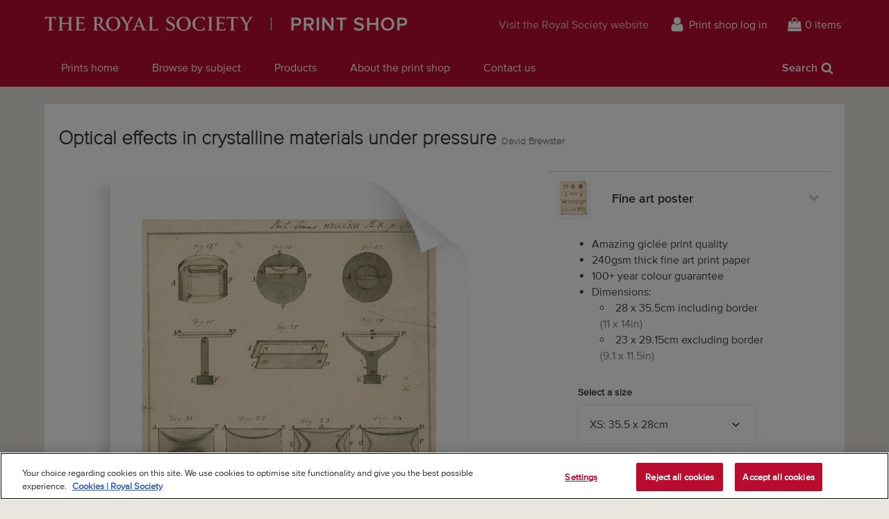

--- FILE ---
content_type: text/html; charset=utf-8
request_url: https://prints.royalsociety.org/products/optical-effects-in-crystalline-materials-under-pressure-rs-8624
body_size: 22539
content:
<!doctype html>
<!--[if lte IE 9 ]><html class="lte-ie9"> <![endif]-->
<!--[if (gt IE 9)|!(IE)]><!--> <html> <!--<![endif]-->
<head>
  <meta charset="utf-8" />
  <!--[if IE]><meta http-equiv='X-UA-Compatible' content='IE=edge,chrome=1' /><![endif]-->

  





  <title>Optical effects in crystalline materials under pressure posters & prints by David Brewster</title>

  
  <meta name="description" content="Optical effects in crystalline materials under pressure posters, canvas prints, framed pictures, postcards & more by David Brewster. Handmade in the UK." />
  

  <link rel="canonical" href="https://prints.royalsociety.org/products/optical-effects-in-crystalline-materials-under-pressure-rs-8624" />
  <meta name="viewport" content="width=device-width, initial-scale=1" />

  







  <meta property="og:type" content="product" />
  <meta name="twitter:card" content="summary_large_image" />
  <meta property="og:title" content="Optical effects in crystalline materials under pressure" />
  <meta property="og:price:amount" content="1.95" />
  <meta property="og:price:currency" content="GBP" />

  
  
    <meta name="twitter:description" content="Plate 10 figures 15-28 from the paper &quot;On the communication of the structure of doubly refracting crystals to glass, muriate of soda, fluor spar and other substances, by mechanical compression and dilatation&quot;, by David Brewster, Philosophical Transactions of the Royal Society, vol.106 (1816), pp.136-178. The drawings are inscribed above with publication and plate details. Not signed. Royal Society stamp verso. Watermarked &quot;Ruse &amp;amp; Turners 1813.&quot;Original: ink on paper. 1816" />
    <meta property="og:image" content="http://prints.royalsociety.org/cdn/shop/products/rs-8624_600x.jpg?v=1519051118" />
    <meta property="og:image:secure_url" content="https://prints.royalsociety.org/cdn/shop/products/rs-8624_600x.jpg?v=1519051118" />
  







<meta property="og:url" content="https://prints.royalsociety.org/products/optical-effects-in-crystalline-materials-under-pressure-rs-8624" />
<meta property="og:site_name" content="Royal Society Print Shop" />

<meta property="og:description" content="
    Optical effects in crystalline materials under pressure posters, canvas prints, framed pictures, postcards &amp;amp; more by David Brewster. Handmade in the UK.
  " />


  <!-- Google Tag Manager -->
  <!-- <script>(function(w,d,s,l,i){w[l]=w[l]||[];w[l].push({'gtm.start':
  new Date().getTime(),event:'gtm.js'});var f=d.getElementsByTagName(s)[0],
  j=d.createElement(s),dl=l!='dataLayer'?'&l='+l:'';j.async=true;j.src=
  'https://www.googletagmanager.com/gtm.js?id='+i+dl;f.parentNode.insertBefore(j,f);
  })(window,document,'script','dataLayer','GTM-WZP6N27');</script> -->
  <!-- End Google Tag Manager -->


  
  
  <meta name="google-site-verification" content="DA0eCcxuDvi_23jx0Yi1zin8HTS1qYWjLoE3g3_xPAU" />
  

  <link rel="shortcut icon" href="//prints.royalsociety.org/cdn/shop/t/1/assets/favicon.png?v=180394881954685386601521818269" type="image/png" />
<link rel="apple-touch-icon" href="//prints.royalsociety.org/cdn/shop/t/1/assets/apple-touch-icon-144x144.png?v=105408304511150336821521818268" type="image/png" sizes="144x144" />
<link rel="apple-touch-icon" href="//prints.royalsociety.org/cdn/shop/t/1/assets/apple-touch-icon-114x114.png?v=77098432421344516261521818268" type="image/png" sizes="114x114" />
<link rel="apple-touch-icon" href="//prints.royalsociety.org/cdn/shop/t/1/assets/apple-touch-icon-72x72.png?v=40136087967150453281521818269" type="image/png" sizes="72x72" />
<link rel="apple-touch-icon" href="//prints.royalsociety.org/cdn/shop/t/1/assets/apple-touch-icon.png?v=52752986104114844001521818268" type="image/png" />


  <script>window.performance && window.performance.mark && window.performance.mark('shopify.content_for_header.start');</script><meta id="shopify-digital-wallet" name="shopify-digital-wallet" content="/29884982/digital_wallets/dialog">
<meta name="shopify-checkout-api-token" content="b3468e030536c56051630e742e61373c">
<meta id="in-context-paypal-metadata" data-shop-id="29884982" data-venmo-supported="false" data-environment="production" data-locale="en_US" data-paypal-v4="true" data-currency="GBP">
<link rel="alternate" type="application/json+oembed" href="https://prints.royalsociety.org/products/optical-effects-in-crystalline-materials-under-pressure-rs-8624.oembed">
<script async="async" src="/checkouts/internal/preloads.js?locale=en-GB"></script>
<link rel="preconnect" href="https://shop.app" crossorigin="anonymous">
<script async="async" src="https://shop.app/checkouts/internal/preloads.js?locale=en-GB&shop_id=29884982" crossorigin="anonymous"></script>
<script id="apple-pay-shop-capabilities" type="application/json">{"shopId":29884982,"countryCode":"GB","currencyCode":"GBP","merchantCapabilities":["supports3DS"],"merchantId":"gid:\/\/shopify\/Shop\/29884982","merchantName":"Royal Society Print Shop","requiredBillingContactFields":["postalAddress","email","phone"],"requiredShippingContactFields":["postalAddress","email","phone"],"shippingType":"shipping","supportedNetworks":["visa","maestro","masterCard","amex","discover","elo"],"total":{"type":"pending","label":"Royal Society Print Shop","amount":"1.00"},"shopifyPaymentsEnabled":true,"supportsSubscriptions":true}</script>
<script id="shopify-features" type="application/json">{"accessToken":"b3468e030536c56051630e742e61373c","betas":["rich-media-storefront-analytics"],"domain":"prints.royalsociety.org","predictiveSearch":true,"shopId":29884982,"locale":"en"}</script>
<script>var Shopify = Shopify || {};
Shopify.shop = "royal-society-print-shop.myshopify.com";
Shopify.locale = "en";
Shopify.currency = {"active":"GBP","rate":"1.0"};
Shopify.country = "GB";
Shopify.theme = {"name":"Royal Society Prints","id":30695850026,"schema_name":"MagnoliaBox Core","schema_version":"1.0.0","theme_store_id":796,"role":"main"};
Shopify.theme.handle = "null";
Shopify.theme.style = {"id":null,"handle":null};
Shopify.cdnHost = "prints.royalsociety.org/cdn";
Shopify.routes = Shopify.routes || {};
Shopify.routes.root = "/";</script>
<script type="module">!function(o){(o.Shopify=o.Shopify||{}).modules=!0}(window);</script>
<script>!function(o){function n(){var o=[];function n(){o.push(Array.prototype.slice.apply(arguments))}return n.q=o,n}var t=o.Shopify=o.Shopify||{};t.loadFeatures=n(),t.autoloadFeatures=n()}(window);</script>
<script>
  window.ShopifyPay = window.ShopifyPay || {};
  window.ShopifyPay.apiHost = "shop.app\/pay";
  window.ShopifyPay.redirectState = null;
</script>
<script id="shop-js-analytics" type="application/json">{"pageType":"product"}</script>
<script defer="defer" async type="module" src="//prints.royalsociety.org/cdn/shopifycloud/shop-js/modules/v2/client.init-shop-cart-sync_BT-GjEfc.en.esm.js"></script>
<script defer="defer" async type="module" src="//prints.royalsociety.org/cdn/shopifycloud/shop-js/modules/v2/chunk.common_D58fp_Oc.esm.js"></script>
<script defer="defer" async type="module" src="//prints.royalsociety.org/cdn/shopifycloud/shop-js/modules/v2/chunk.modal_xMitdFEc.esm.js"></script>
<script type="module">
  await import("//prints.royalsociety.org/cdn/shopifycloud/shop-js/modules/v2/client.init-shop-cart-sync_BT-GjEfc.en.esm.js");
await import("//prints.royalsociety.org/cdn/shopifycloud/shop-js/modules/v2/chunk.common_D58fp_Oc.esm.js");
await import("//prints.royalsociety.org/cdn/shopifycloud/shop-js/modules/v2/chunk.modal_xMitdFEc.esm.js");

  window.Shopify.SignInWithShop?.initShopCartSync?.({"fedCMEnabled":true,"windoidEnabled":true});

</script>
<script>
  window.Shopify = window.Shopify || {};
  if (!window.Shopify.featureAssets) window.Shopify.featureAssets = {};
  window.Shopify.featureAssets['shop-js'] = {"shop-cart-sync":["modules/v2/client.shop-cart-sync_DZOKe7Ll.en.esm.js","modules/v2/chunk.common_D58fp_Oc.esm.js","modules/v2/chunk.modal_xMitdFEc.esm.js"],"init-fed-cm":["modules/v2/client.init-fed-cm_B6oLuCjv.en.esm.js","modules/v2/chunk.common_D58fp_Oc.esm.js","modules/v2/chunk.modal_xMitdFEc.esm.js"],"shop-cash-offers":["modules/v2/client.shop-cash-offers_D2sdYoxE.en.esm.js","modules/v2/chunk.common_D58fp_Oc.esm.js","modules/v2/chunk.modal_xMitdFEc.esm.js"],"shop-login-button":["modules/v2/client.shop-login-button_QeVjl5Y3.en.esm.js","modules/v2/chunk.common_D58fp_Oc.esm.js","modules/v2/chunk.modal_xMitdFEc.esm.js"],"pay-button":["modules/v2/client.pay-button_DXTOsIq6.en.esm.js","modules/v2/chunk.common_D58fp_Oc.esm.js","modules/v2/chunk.modal_xMitdFEc.esm.js"],"shop-button":["modules/v2/client.shop-button_DQZHx9pm.en.esm.js","modules/v2/chunk.common_D58fp_Oc.esm.js","modules/v2/chunk.modal_xMitdFEc.esm.js"],"avatar":["modules/v2/client.avatar_BTnouDA3.en.esm.js"],"init-windoid":["modules/v2/client.init-windoid_CR1B-cfM.en.esm.js","modules/v2/chunk.common_D58fp_Oc.esm.js","modules/v2/chunk.modal_xMitdFEc.esm.js"],"init-shop-for-new-customer-accounts":["modules/v2/client.init-shop-for-new-customer-accounts_C_vY_xzh.en.esm.js","modules/v2/client.shop-login-button_QeVjl5Y3.en.esm.js","modules/v2/chunk.common_D58fp_Oc.esm.js","modules/v2/chunk.modal_xMitdFEc.esm.js"],"init-shop-email-lookup-coordinator":["modules/v2/client.init-shop-email-lookup-coordinator_BI7n9ZSv.en.esm.js","modules/v2/chunk.common_D58fp_Oc.esm.js","modules/v2/chunk.modal_xMitdFEc.esm.js"],"init-shop-cart-sync":["modules/v2/client.init-shop-cart-sync_BT-GjEfc.en.esm.js","modules/v2/chunk.common_D58fp_Oc.esm.js","modules/v2/chunk.modal_xMitdFEc.esm.js"],"shop-toast-manager":["modules/v2/client.shop-toast-manager_DiYdP3xc.en.esm.js","modules/v2/chunk.common_D58fp_Oc.esm.js","modules/v2/chunk.modal_xMitdFEc.esm.js"],"init-customer-accounts":["modules/v2/client.init-customer-accounts_D9ZNqS-Q.en.esm.js","modules/v2/client.shop-login-button_QeVjl5Y3.en.esm.js","modules/v2/chunk.common_D58fp_Oc.esm.js","modules/v2/chunk.modal_xMitdFEc.esm.js"],"init-customer-accounts-sign-up":["modules/v2/client.init-customer-accounts-sign-up_iGw4briv.en.esm.js","modules/v2/client.shop-login-button_QeVjl5Y3.en.esm.js","modules/v2/chunk.common_D58fp_Oc.esm.js","modules/v2/chunk.modal_xMitdFEc.esm.js"],"shop-follow-button":["modules/v2/client.shop-follow-button_CqMgW2wH.en.esm.js","modules/v2/chunk.common_D58fp_Oc.esm.js","modules/v2/chunk.modal_xMitdFEc.esm.js"],"checkout-modal":["modules/v2/client.checkout-modal_xHeaAweL.en.esm.js","modules/v2/chunk.common_D58fp_Oc.esm.js","modules/v2/chunk.modal_xMitdFEc.esm.js"],"shop-login":["modules/v2/client.shop-login_D91U-Q7h.en.esm.js","modules/v2/chunk.common_D58fp_Oc.esm.js","modules/v2/chunk.modal_xMitdFEc.esm.js"],"lead-capture":["modules/v2/client.lead-capture_BJmE1dJe.en.esm.js","modules/v2/chunk.common_D58fp_Oc.esm.js","modules/v2/chunk.modal_xMitdFEc.esm.js"],"payment-terms":["modules/v2/client.payment-terms_Ci9AEqFq.en.esm.js","modules/v2/chunk.common_D58fp_Oc.esm.js","modules/v2/chunk.modal_xMitdFEc.esm.js"]};
</script>
<script id="__st">var __st={"a":29884982,"offset":0,"reqid":"9b5c369b-8a0b-40ce-9045-9266b004683d-1769088457","pageurl":"prints.royalsociety.org\/products\/optical-effects-in-crystalline-materials-under-pressure-rs-8624","u":"d04ea246d146","p":"product","rtyp":"product","rid":1249445019690};</script>
<script>window.ShopifyPaypalV4VisibilityTracking = true;</script>
<script id="captcha-bootstrap">!function(){'use strict';const t='contact',e='account',n='new_comment',o=[[t,t],['blogs',n],['comments',n],[t,'customer']],c=[[e,'customer_login'],[e,'guest_login'],[e,'recover_customer_password'],[e,'create_customer']],r=t=>t.map((([t,e])=>`form[action*='/${t}']:not([data-nocaptcha='true']) input[name='form_type'][value='${e}']`)).join(','),a=t=>()=>t?[...document.querySelectorAll(t)].map((t=>t.form)):[];function s(){const t=[...o],e=r(t);return a(e)}const i='password',u='form_key',d=['recaptcha-v3-token','g-recaptcha-response','h-captcha-response',i],f=()=>{try{return window.sessionStorage}catch{return}},m='__shopify_v',_=t=>t.elements[u];function p(t,e,n=!1){try{const o=window.sessionStorage,c=JSON.parse(o.getItem(e)),{data:r}=function(t){const{data:e,action:n}=t;return t[m]||n?{data:e,action:n}:{data:t,action:n}}(c);for(const[e,n]of Object.entries(r))t.elements[e]&&(t.elements[e].value=n);n&&o.removeItem(e)}catch(o){console.error('form repopulation failed',{error:o})}}const l='form_type',E='cptcha';function T(t){t.dataset[E]=!0}const w=window,h=w.document,L='Shopify',v='ce_forms',y='captcha';let A=!1;((t,e)=>{const n=(g='f06e6c50-85a8-45c8-87d0-21a2b65856fe',I='https://cdn.shopify.com/shopifycloud/storefront-forms-hcaptcha/ce_storefront_forms_captcha_hcaptcha.v1.5.2.iife.js',D={infoText:'Protected by hCaptcha',privacyText:'Privacy',termsText:'Terms'},(t,e,n)=>{const o=w[L][v],c=o.bindForm;if(c)return c(t,g,e,D).then(n);var r;o.q.push([[t,g,e,D],n]),r=I,A||(h.body.append(Object.assign(h.createElement('script'),{id:'captcha-provider',async:!0,src:r})),A=!0)});var g,I,D;w[L]=w[L]||{},w[L][v]=w[L][v]||{},w[L][v].q=[],w[L][y]=w[L][y]||{},w[L][y].protect=function(t,e){n(t,void 0,e),T(t)},Object.freeze(w[L][y]),function(t,e,n,w,h,L){const[v,y,A,g]=function(t,e,n){const i=e?o:[],u=t?c:[],d=[...i,...u],f=r(d),m=r(i),_=r(d.filter((([t,e])=>n.includes(e))));return[a(f),a(m),a(_),s()]}(w,h,L),I=t=>{const e=t.target;return e instanceof HTMLFormElement?e:e&&e.form},D=t=>v().includes(t);t.addEventListener('submit',(t=>{const e=I(t);if(!e)return;const n=D(e)&&!e.dataset.hcaptchaBound&&!e.dataset.recaptchaBound,o=_(e),c=g().includes(e)&&(!o||!o.value);(n||c)&&t.preventDefault(),c&&!n&&(function(t){try{if(!f())return;!function(t){const e=f();if(!e)return;const n=_(t);if(!n)return;const o=n.value;o&&e.removeItem(o)}(t);const e=Array.from(Array(32),(()=>Math.random().toString(36)[2])).join('');!function(t,e){_(t)||t.append(Object.assign(document.createElement('input'),{type:'hidden',name:u})),t.elements[u].value=e}(t,e),function(t,e){const n=f();if(!n)return;const o=[...t.querySelectorAll(`input[type='${i}']`)].map((({name:t})=>t)),c=[...d,...o],r={};for(const[a,s]of new FormData(t).entries())c.includes(a)||(r[a]=s);n.setItem(e,JSON.stringify({[m]:1,action:t.action,data:r}))}(t,e)}catch(e){console.error('failed to persist form',e)}}(e),e.submit())}));const S=(t,e)=>{t&&!t.dataset[E]&&(n(t,e.some((e=>e===t))),T(t))};for(const o of['focusin','change'])t.addEventListener(o,(t=>{const e=I(t);D(e)&&S(e,y())}));const B=e.get('form_key'),M=e.get(l),P=B&&M;t.addEventListener('DOMContentLoaded',(()=>{const t=y();if(P)for(const e of t)e.elements[l].value===M&&p(e,B);[...new Set([...A(),...v().filter((t=>'true'===t.dataset.shopifyCaptcha))])].forEach((e=>S(e,t)))}))}(h,new URLSearchParams(w.location.search),n,t,e,['guest_login'])})(!0,!0)}();</script>
<script integrity="sha256-4kQ18oKyAcykRKYeNunJcIwy7WH5gtpwJnB7kiuLZ1E=" data-source-attribution="shopify.loadfeatures" defer="defer" src="//prints.royalsociety.org/cdn/shopifycloud/storefront/assets/storefront/load_feature-a0a9edcb.js" crossorigin="anonymous"></script>
<script crossorigin="anonymous" defer="defer" src="//prints.royalsociety.org/cdn/shopifycloud/storefront/assets/shopify_pay/storefront-65b4c6d7.js?v=20250812"></script>
<script data-source-attribution="shopify.dynamic_checkout.dynamic.init">var Shopify=Shopify||{};Shopify.PaymentButton=Shopify.PaymentButton||{isStorefrontPortableWallets:!0,init:function(){window.Shopify.PaymentButton.init=function(){};var t=document.createElement("script");t.src="https://prints.royalsociety.org/cdn/shopifycloud/portable-wallets/latest/portable-wallets.en.js",t.type="module",document.head.appendChild(t)}};
</script>
<script data-source-attribution="shopify.dynamic_checkout.buyer_consent">
  function portableWalletsHideBuyerConsent(e){var t=document.getElementById("shopify-buyer-consent"),n=document.getElementById("shopify-subscription-policy-button");t&&n&&(t.classList.add("hidden"),t.setAttribute("aria-hidden","true"),n.removeEventListener("click",e))}function portableWalletsShowBuyerConsent(e){var t=document.getElementById("shopify-buyer-consent"),n=document.getElementById("shopify-subscription-policy-button");t&&n&&(t.classList.remove("hidden"),t.removeAttribute("aria-hidden"),n.addEventListener("click",e))}window.Shopify?.PaymentButton&&(window.Shopify.PaymentButton.hideBuyerConsent=portableWalletsHideBuyerConsent,window.Shopify.PaymentButton.showBuyerConsent=portableWalletsShowBuyerConsent);
</script>
<script data-source-attribution="shopify.dynamic_checkout.cart.bootstrap">document.addEventListener("DOMContentLoaded",(function(){function t(){return document.querySelector("shopify-accelerated-checkout-cart, shopify-accelerated-checkout")}if(t())Shopify.PaymentButton.init();else{new MutationObserver((function(e,n){t()&&(Shopify.PaymentButton.init(),n.disconnect())})).observe(document.body,{childList:!0,subtree:!0})}}));
</script>
<link id="shopify-accelerated-checkout-styles" rel="stylesheet" media="screen" href="https://prints.royalsociety.org/cdn/shopifycloud/portable-wallets/latest/accelerated-checkout-backwards-compat.css" crossorigin="anonymous">
<style id="shopify-accelerated-checkout-cart">
        #shopify-buyer-consent {
  margin-top: 1em;
  display: inline-block;
  width: 100%;
}

#shopify-buyer-consent.hidden {
  display: none;
}

#shopify-subscription-policy-button {
  background: none;
  border: none;
  padding: 0;
  text-decoration: underline;
  font-size: inherit;
  cursor: pointer;
}

#shopify-subscription-policy-button::before {
  box-shadow: none;
}

      </style>

<script>window.performance && window.performance.mark && window.performance.mark('shopify.content_for_header.end');</script>

  <link href="//prints.royalsociety.org/cdn/shop/t/1/assets/site.css?v=116541443905487090991742573768" rel="stylesheet" type="text/css" media="all" />

  
  <link href="//fast.fonts.net/cssapi/e4d24f94-3d99-43af-8d93-4d18feb78b47.css" rel="stylesheet" type="text/css" media="all" />

  
  <script src="https://ajax.googleapis.com/ajax/libs/jquery/2.1.4/jquery.min.js" type="text/javascript"></script>

  <!-- OneTrust Cookies Consent Notice start for prints.royalsociety.org -->
  <script type="text/javascript" src="https://cdn-ukwest.onetrust.com/consent/66a109c5-a010-4700-977b-abc98a28a558/OtAutoBlock.js" ></script>
  <script src="https://cdn-ukwest.onetrust.com/scripttemplates/otSDKStub.js"  type="text/javascript" charset="UTF-8" data-domain-script="66a109c5-a010-4700-977b-abc98a28a558" ></script>
  <script type="text/javascript">
  function OptanonWrapper() { }
  </script>
  <!-- OneTrust Cookies Consent Notice end for prints.royalsociety.org -->
<link href="https://monorail-edge.shopifysvc.com" rel="dns-prefetch">
<script>(function(){if ("sendBeacon" in navigator && "performance" in window) {try {var session_token_from_headers = performance.getEntriesByType('navigation')[0].serverTiming.find(x => x.name == '_s').description;} catch {var session_token_from_headers = undefined;}var session_cookie_matches = document.cookie.match(/_shopify_s=([^;]*)/);var session_token_from_cookie = session_cookie_matches && session_cookie_matches.length === 2 ? session_cookie_matches[1] : "";var session_token = session_token_from_headers || session_token_from_cookie || "";function handle_abandonment_event(e) {var entries = performance.getEntries().filter(function(entry) {return /monorail-edge.shopifysvc.com/.test(entry.name);});if (!window.abandonment_tracked && entries.length === 0) {window.abandonment_tracked = true;var currentMs = Date.now();var navigation_start = performance.timing.navigationStart;var payload = {shop_id: 29884982,url: window.location.href,navigation_start,duration: currentMs - navigation_start,session_token,page_type: "product"};window.navigator.sendBeacon("https://monorail-edge.shopifysvc.com/v1/produce", JSON.stringify({schema_id: "online_store_buyer_site_abandonment/1.1",payload: payload,metadata: {event_created_at_ms: currentMs,event_sent_at_ms: currentMs}}));}}window.addEventListener('pagehide', handle_abandonment_event);}}());</script>
<script id="web-pixels-manager-setup">(function e(e,d,r,n,o){if(void 0===o&&(o={}),!Boolean(null===(a=null===(i=window.Shopify)||void 0===i?void 0:i.analytics)||void 0===a?void 0:a.replayQueue)){var i,a;window.Shopify=window.Shopify||{};var t=window.Shopify;t.analytics=t.analytics||{};var s=t.analytics;s.replayQueue=[],s.publish=function(e,d,r){return s.replayQueue.push([e,d,r]),!0};try{self.performance.mark("wpm:start")}catch(e){}var l=function(){var e={modern:/Edge?\/(1{2}[4-9]|1[2-9]\d|[2-9]\d{2}|\d{4,})\.\d+(\.\d+|)|Firefox\/(1{2}[4-9]|1[2-9]\d|[2-9]\d{2}|\d{4,})\.\d+(\.\d+|)|Chrom(ium|e)\/(9{2}|\d{3,})\.\d+(\.\d+|)|(Maci|X1{2}).+ Version\/(15\.\d+|(1[6-9]|[2-9]\d|\d{3,})\.\d+)([,.]\d+|)( \(\w+\)|)( Mobile\/\w+|) Safari\/|Chrome.+OPR\/(9{2}|\d{3,})\.\d+\.\d+|(CPU[ +]OS|iPhone[ +]OS|CPU[ +]iPhone|CPU IPhone OS|CPU iPad OS)[ +]+(15[._]\d+|(1[6-9]|[2-9]\d|\d{3,})[._]\d+)([._]\d+|)|Android:?[ /-](13[3-9]|1[4-9]\d|[2-9]\d{2}|\d{4,})(\.\d+|)(\.\d+|)|Android.+Firefox\/(13[5-9]|1[4-9]\d|[2-9]\d{2}|\d{4,})\.\d+(\.\d+|)|Android.+Chrom(ium|e)\/(13[3-9]|1[4-9]\d|[2-9]\d{2}|\d{4,})\.\d+(\.\d+|)|SamsungBrowser\/([2-9]\d|\d{3,})\.\d+/,legacy:/Edge?\/(1[6-9]|[2-9]\d|\d{3,})\.\d+(\.\d+|)|Firefox\/(5[4-9]|[6-9]\d|\d{3,})\.\d+(\.\d+|)|Chrom(ium|e)\/(5[1-9]|[6-9]\d|\d{3,})\.\d+(\.\d+|)([\d.]+$|.*Safari\/(?![\d.]+ Edge\/[\d.]+$))|(Maci|X1{2}).+ Version\/(10\.\d+|(1[1-9]|[2-9]\d|\d{3,})\.\d+)([,.]\d+|)( \(\w+\)|)( Mobile\/\w+|) Safari\/|Chrome.+OPR\/(3[89]|[4-9]\d|\d{3,})\.\d+\.\d+|(CPU[ +]OS|iPhone[ +]OS|CPU[ +]iPhone|CPU IPhone OS|CPU iPad OS)[ +]+(10[._]\d+|(1[1-9]|[2-9]\d|\d{3,})[._]\d+)([._]\d+|)|Android:?[ /-](13[3-9]|1[4-9]\d|[2-9]\d{2}|\d{4,})(\.\d+|)(\.\d+|)|Mobile Safari.+OPR\/([89]\d|\d{3,})\.\d+\.\d+|Android.+Firefox\/(13[5-9]|1[4-9]\d|[2-9]\d{2}|\d{4,})\.\d+(\.\d+|)|Android.+Chrom(ium|e)\/(13[3-9]|1[4-9]\d|[2-9]\d{2}|\d{4,})\.\d+(\.\d+|)|Android.+(UC? ?Browser|UCWEB|U3)[ /]?(15\.([5-9]|\d{2,})|(1[6-9]|[2-9]\d|\d{3,})\.\d+)\.\d+|SamsungBrowser\/(5\.\d+|([6-9]|\d{2,})\.\d+)|Android.+MQ{2}Browser\/(14(\.(9|\d{2,})|)|(1[5-9]|[2-9]\d|\d{3,})(\.\d+|))(\.\d+|)|K[Aa][Ii]OS\/(3\.\d+|([4-9]|\d{2,})\.\d+)(\.\d+|)/},d=e.modern,r=e.legacy,n=navigator.userAgent;return n.match(d)?"modern":n.match(r)?"legacy":"unknown"}(),u="modern"===l?"modern":"legacy",c=(null!=n?n:{modern:"",legacy:""})[u],f=function(e){return[e.baseUrl,"/wpm","/b",e.hashVersion,"modern"===e.buildTarget?"m":"l",".js"].join("")}({baseUrl:d,hashVersion:r,buildTarget:u}),m=function(e){var d=e.version,r=e.bundleTarget,n=e.surface,o=e.pageUrl,i=e.monorailEndpoint;return{emit:function(e){var a=e.status,t=e.errorMsg,s=(new Date).getTime(),l=JSON.stringify({metadata:{event_sent_at_ms:s},events:[{schema_id:"web_pixels_manager_load/3.1",payload:{version:d,bundle_target:r,page_url:o,status:a,surface:n,error_msg:t},metadata:{event_created_at_ms:s}}]});if(!i)return console&&console.warn&&console.warn("[Web Pixels Manager] No Monorail endpoint provided, skipping logging."),!1;try{return self.navigator.sendBeacon.bind(self.navigator)(i,l)}catch(e){}var u=new XMLHttpRequest;try{return u.open("POST",i,!0),u.setRequestHeader("Content-Type","text/plain"),u.send(l),!0}catch(e){return console&&console.warn&&console.warn("[Web Pixels Manager] Got an unhandled error while logging to Monorail."),!1}}}}({version:r,bundleTarget:l,surface:e.surface,pageUrl:self.location.href,monorailEndpoint:e.monorailEndpoint});try{o.browserTarget=l,function(e){var d=e.src,r=e.async,n=void 0===r||r,o=e.onload,i=e.onerror,a=e.sri,t=e.scriptDataAttributes,s=void 0===t?{}:t,l=document.createElement("script"),u=document.querySelector("head"),c=document.querySelector("body");if(l.async=n,l.src=d,a&&(l.integrity=a,l.crossOrigin="anonymous"),s)for(var f in s)if(Object.prototype.hasOwnProperty.call(s,f))try{l.dataset[f]=s[f]}catch(e){}if(o&&l.addEventListener("load",o),i&&l.addEventListener("error",i),u)u.appendChild(l);else{if(!c)throw new Error("Did not find a head or body element to append the script");c.appendChild(l)}}({src:f,async:!0,onload:function(){if(!function(){var e,d;return Boolean(null===(d=null===(e=window.Shopify)||void 0===e?void 0:e.analytics)||void 0===d?void 0:d.initialized)}()){var d=window.webPixelsManager.init(e)||void 0;if(d){var r=window.Shopify.analytics;r.replayQueue.forEach((function(e){var r=e[0],n=e[1],o=e[2];d.publishCustomEvent(r,n,o)})),r.replayQueue=[],r.publish=d.publishCustomEvent,r.visitor=d.visitor,r.initialized=!0}}},onerror:function(){return m.emit({status:"failed",errorMsg:"".concat(f," has failed to load")})},sri:function(e){var d=/^sha384-[A-Za-z0-9+/=]+$/;return"string"==typeof e&&d.test(e)}(c)?c:"",scriptDataAttributes:o}),m.emit({status:"loading"})}catch(e){m.emit({status:"failed",errorMsg:(null==e?void 0:e.message)||"Unknown error"})}}})({shopId: 29884982,storefrontBaseUrl: "https://prints.royalsociety.org",extensionsBaseUrl: "https://extensions.shopifycdn.com/cdn/shopifycloud/web-pixels-manager",monorailEndpoint: "https://monorail-edge.shopifysvc.com/unstable/produce_batch",surface: "storefront-renderer",enabledBetaFlags: ["2dca8a86"],webPixelsConfigList: [{"id":"929530237","configuration":"{\"config\":\"{\\\"pixel_id\\\":\\\"G-8CQXBLNBFD\\\",\\\"gtag_events\\\":[{\\\"type\\\":\\\"purchase\\\",\\\"action_label\\\":\\\"G-8CQXBLNBFD\\\"},{\\\"type\\\":\\\"page_view\\\",\\\"action_label\\\":\\\"G-8CQXBLNBFD\\\"},{\\\"type\\\":\\\"view_item\\\",\\\"action_label\\\":\\\"G-8CQXBLNBFD\\\"},{\\\"type\\\":\\\"search\\\",\\\"action_label\\\":\\\"G-8CQXBLNBFD\\\"},{\\\"type\\\":\\\"add_to_cart\\\",\\\"action_label\\\":\\\"G-8CQXBLNBFD\\\"},{\\\"type\\\":\\\"begin_checkout\\\",\\\"action_label\\\":\\\"G-8CQXBLNBFD\\\"},{\\\"type\\\":\\\"add_payment_info\\\",\\\"action_label\\\":\\\"G-8CQXBLNBFD\\\"}],\\\"enable_monitoring_mode\\\":false}\"}","eventPayloadVersion":"v1","runtimeContext":"OPEN","scriptVersion":"b2a88bafab3e21179ed38636efcd8a93","type":"APP","apiClientId":1780363,"privacyPurposes":[],"dataSharingAdjustments":{"protectedCustomerApprovalScopes":["read_customer_address","read_customer_email","read_customer_name","read_customer_personal_data","read_customer_phone"]}},{"id":"shopify-app-pixel","configuration":"{}","eventPayloadVersion":"v1","runtimeContext":"STRICT","scriptVersion":"0450","apiClientId":"shopify-pixel","type":"APP","privacyPurposes":["ANALYTICS","MARKETING"]},{"id":"shopify-custom-pixel","eventPayloadVersion":"v1","runtimeContext":"LAX","scriptVersion":"0450","apiClientId":"shopify-pixel","type":"CUSTOM","privacyPurposes":["ANALYTICS","MARKETING"]}],isMerchantRequest: false,initData: {"shop":{"name":"Royal Society Print Shop","paymentSettings":{"currencyCode":"GBP"},"myshopifyDomain":"royal-society-print-shop.myshopify.com","countryCode":"GB","storefrontUrl":"https:\/\/prints.royalsociety.org"},"customer":null,"cart":null,"checkout":null,"productVariants":[{"price":{"amount":17.95,"currencyCode":"GBP"},"product":{"title":"Optical effects in crystalline materials under pressure","vendor":"prodigi","id":"1249445019690","untranslatedTitle":"Optical effects in crystalline materials under pressure","url":"\/products\/optical-effects-in-crystalline-materials-under-pressure-rs-8624","type":"ondemand"},"id":"11802963869738","image":{"src":"\/\/prints.royalsociety.org\/cdn\/shop\/products\/rs-8624.jpg?v=1519051118"},"sku":"MUS-FAPC1114","title":"Fine art poster \/ XS: 35.5 x 28cm \/ none","untranslatedTitle":"Fine art poster \/ XS: 35.5 x 28cm \/ none"},{"price":{"amount":22.95,"currencyCode":"GBP"},"product":{"title":"Optical effects in crystalline materials under pressure","vendor":"prodigi","id":"1249445019690","untranslatedTitle":"Optical effects in crystalline materials under pressure","url":"\/products\/optical-effects-in-crystalline-materials-under-pressure-rs-8624","type":"ondemand"},"id":"11802963935274","image":{"src":"\/\/prints.royalsociety.org\/cdn\/shop\/products\/rs-8624.jpg?v=1519051118"},"sku":"MUS-FAPC1616","title":"Fine art poster \/ S: 40 x 30cm \/ none","untranslatedTitle":"Fine art poster \/ S: 40 x 30cm \/ none"},{"price":{"amount":28.95,"currencyCode":"GBP"},"product":{"title":"Optical effects in crystalline materials under pressure","vendor":"prodigi","id":"1249445019690","untranslatedTitle":"Optical effects in crystalline materials under pressure","url":"\/products\/optical-effects-in-crystalline-materials-under-pressure-rs-8624","type":"ondemand"},"id":"11802964000810","image":{"src":"\/\/prints.royalsociety.org\/cdn\/shop\/products\/rs-8624.jpg?v=1519051118"},"sku":"MUS-FAPC2020","title":"Fine art poster \/ M: 50 x 40cm \/ none","untranslatedTitle":"Fine art poster \/ M: 50 x 40cm \/ none"},{"price":{"amount":39.95,"currencyCode":"GBP"},"product":{"title":"Optical effects in crystalline materials under pressure","vendor":"prodigi","id":"1249445019690","untranslatedTitle":"Optical effects in crystalline materials under pressure","url":"\/products\/optical-effects-in-crystalline-materials-under-pressure-rs-8624","type":"ondemand"},"id":"11802964066346","image":{"src":"\/\/prints.royalsociety.org\/cdn\/shop\/products\/rs-8624.jpg?v=1519051118"},"sku":"MUS-FAPC2828","title":"Fine art poster \/ L: 70 x 50cm \/ none","untranslatedTitle":"Fine art poster \/ L: 70 x 50cm \/ none"},{"price":{"amount":49.95,"currencyCode":"GBP"},"product":{"title":"Optical effects in crystalline materials under pressure","vendor":"prodigi","id":"1249445019690","untranslatedTitle":"Optical effects in crystalline materials under pressure","url":"\/products\/optical-effects-in-crystalline-materials-under-pressure-rs-8624","type":"ondemand"},"id":"11802964197418","image":{"src":"\/\/prints.royalsociety.org\/cdn\/shop\/products\/rs-8624.jpg?v=1519051118"},"sku":"MUS-FAPC3232","title":"Fine art poster \/ XL: 80 x 60cm \/ none","untranslatedTitle":"Fine art poster \/ XL: 80 x 60cm \/ none"},{"price":{"amount":59.95,"currencyCode":"GBP"},"product":{"title":"Optical effects in crystalline materials under pressure","vendor":"prodigi","id":"1249445019690","untranslatedTitle":"Optical effects in crystalline materials under pressure","url":"\/products\/optical-effects-in-crystalline-materials-under-pressure-rs-8624","type":"ondemand"},"id":"11802964295722","image":{"src":"\/\/prints.royalsociety.org\/cdn\/shop\/products\/rs-8624.jpg?v=1519051118"},"sku":"MUS-FAPC4040","title":"Fine art poster \/ XXL: 100 x 70cm \/ none","untranslatedTitle":"Fine art poster \/ XXL: 100 x 70cm \/ none"},{"price":{"amount":74.95,"currencyCode":"GBP"},"product":{"title":"Optical effects in crystalline materials under pressure","vendor":"prodigi","id":"1249445019690","untranslatedTitle":"Optical effects in crystalline materials under pressure","url":"\/products\/optical-effects-in-crystalline-materials-under-pressure-rs-8624","type":"ondemand"},"id":"11802964394026","image":{"src":"\/\/prints.royalsociety.org\/cdn\/shop\/products\/rs-8624.jpg?v=1519051118"},"sku":"MUS-FAPC4848","title":"Fine art poster \/ XXXL: 120 x 100cm \/ none","untranslatedTitle":"Fine art poster \/ XXXL: 120 x 100cm \/ none"},{"price":{"amount":39.95,"currencyCode":"GBP"},"product":{"title":"Optical effects in crystalline materials under pressure","vendor":"prodigi","id":"1249445019690","untranslatedTitle":"Optical effects in crystalline materials under pressure","url":"\/products\/optical-effects-in-crystalline-materials-under-pressure-rs-8624","type":"ondemand"},"id":"11802964525098","image":{"src":"\/\/prints.royalsociety.org\/cdn\/shop\/products\/rs-8624.jpg?v=1519051118"},"sku":"MUS-FAFP1114","title":"Framed picture \/ XS: 35.5 x 28cm \/ none","untranslatedTitle":"Framed picture \/ XS: 35.5 x 28cm \/ none"},{"price":{"amount":49.95,"currencyCode":"GBP"},"product":{"title":"Optical effects in crystalline materials under pressure","vendor":"prodigi","id":"1249445019690","untranslatedTitle":"Optical effects in crystalline materials under pressure","url":"\/products\/optical-effects-in-crystalline-materials-under-pressure-rs-8624","type":"ondemand"},"id":"11802964623402","image":{"src":"\/\/prints.royalsociety.org\/cdn\/shop\/products\/rs-8624.jpg?v=1519051118"},"sku":"MUS-FAFP1616","title":"Framed picture \/ S: 40 x 30cm \/ none","untranslatedTitle":"Framed picture \/ S: 40 x 30cm \/ none"},{"price":{"amount":64.95,"currencyCode":"GBP"},"product":{"title":"Optical effects in crystalline materials under pressure","vendor":"prodigi","id":"1249445019690","untranslatedTitle":"Optical effects in crystalline materials under pressure","url":"\/products\/optical-effects-in-crystalline-materials-under-pressure-rs-8624","type":"ondemand"},"id":"11802964754474","image":{"src":"\/\/prints.royalsociety.org\/cdn\/shop\/products\/rs-8624.jpg?v=1519051118"},"sku":"MUS-FAFP2020","title":"Framed picture \/ M: 50 x 40cm \/ none","untranslatedTitle":"Framed picture \/ M: 50 x 40cm \/ none"},{"price":{"amount":89.95,"currencyCode":"GBP"},"product":{"title":"Optical effects in crystalline materials under pressure","vendor":"prodigi","id":"1249445019690","untranslatedTitle":"Optical effects in crystalline materials under pressure","url":"\/products\/optical-effects-in-crystalline-materials-under-pressure-rs-8624","type":"ondemand"},"id":"11802964852778","image":{"src":"\/\/prints.royalsociety.org\/cdn\/shop\/products\/rs-8624.jpg?v=1519051118"},"sku":"MUS-FAFP2828","title":"Framed picture \/ L: 70 x 50cm \/ none","untranslatedTitle":"Framed picture \/ L: 70 x 50cm \/ none"},{"price":{"amount":114.95,"currencyCode":"GBP"},"product":{"title":"Optical effects in crystalline materials under pressure","vendor":"prodigi","id":"1249445019690","untranslatedTitle":"Optical effects in crystalline materials under pressure","url":"\/products\/optical-effects-in-crystalline-materials-under-pressure-rs-8624","type":"ondemand"},"id":"11802964918314","image":{"src":"\/\/prints.royalsociety.org\/cdn\/shop\/products\/rs-8624.jpg?v=1519051118"},"sku":"MUS-FAFP4040","title":"Framed picture \/ XL: 100 x 70cm \/ none","untranslatedTitle":"Framed picture \/ XL: 100 x 70cm \/ none"},{"price":{"amount":33.95,"currencyCode":"GBP"},"product":{"title":"Optical effects in crystalline materials under pressure","vendor":"prodigi","id":"1249445019690","untranslatedTitle":"Optical effects in crystalline materials under pressure","url":"\/products\/optical-effects-in-crystalline-materials-under-pressure-rs-8624","type":"ondemand"},"id":"11802964983850","image":{"src":"\/\/prints.royalsociety.org\/cdn\/shop\/products\/rs-8624.jpg?v=1519051118"},"sku":"MUS-CS1212","title":"Canvas \/ XS: 30cm \/ Stretched","untranslatedTitle":"Canvas \/ XS: 30cm \/ Stretched"},{"price":{"amount":44.95,"currencyCode":"GBP"},"product":{"title":"Optical effects in crystalline materials under pressure","vendor":"prodigi","id":"1249445019690","untranslatedTitle":"Optical effects in crystalline materials under pressure","url":"\/products\/optical-effects-in-crystalline-materials-under-pressure-rs-8624","type":"ondemand"},"id":"11802965049386","image":{"src":"\/\/prints.royalsociety.org\/cdn\/shop\/products\/rs-8624.jpg?v=1519051118"},"sku":"MUS-CS1616","title":"Canvas \/ S: 40cm \/ Stretched","untranslatedTitle":"Canvas \/ S: 40cm \/ Stretched"},{"price":{"amount":55.95,"currencyCode":"GBP"},"product":{"title":"Optical effects in crystalline materials under pressure","vendor":"prodigi","id":"1249445019690","untranslatedTitle":"Optical effects in crystalline materials under pressure","url":"\/products\/optical-effects-in-crystalline-materials-under-pressure-rs-8624","type":"ondemand"},"id":"11802965147690","image":{"src":"\/\/prints.royalsociety.org\/cdn\/shop\/products\/rs-8624.jpg?v=1519051118"},"sku":"MUS-CS2424","title":"Canvas \/ M: 60cm \/ Stretched","untranslatedTitle":"Canvas \/ M: 60cm \/ Stretched"},{"price":{"amount":89.95,"currencyCode":"GBP"},"product":{"title":"Optical effects in crystalline materials under pressure","vendor":"prodigi","id":"1249445019690","untranslatedTitle":"Optical effects in crystalline materials under pressure","url":"\/products\/optical-effects-in-crystalline-materials-under-pressure-rs-8624","type":"ondemand"},"id":"11802965213226","image":{"src":"\/\/prints.royalsociety.org\/cdn\/shop\/products\/rs-8624.jpg?v=1519051118"},"sku":"MUS-CS3232","title":"Canvas \/ L: 80cm \/ Stretched","untranslatedTitle":"Canvas \/ L: 80cm \/ Stretched"},{"price":{"amount":114.95,"currencyCode":"GBP"},"product":{"title":"Optical effects in crystalline materials under pressure","vendor":"prodigi","id":"1249445019690","untranslatedTitle":"Optical effects in crystalline materials under pressure","url":"\/products\/optical-effects-in-crystalline-materials-under-pressure-rs-8624","type":"ondemand"},"id":"11802965278762","image":{"src":"\/\/prints.royalsociety.org\/cdn\/shop\/products\/rs-8624.jpg?v=1519051118"},"sku":"MUS-CS4040","title":"Canvas \/ XL: 100cm \/ Stretched","untranslatedTitle":"Canvas \/ XL: 100cm \/ Stretched"},{"price":{"amount":54.95,"currencyCode":"GBP"},"product":{"title":"Optical effects in crystalline materials under pressure","vendor":"prodigi","id":"1249445019690","untranslatedTitle":"Optical effects in crystalline materials under pressure","url":"\/products\/optical-effects-in-crystalline-materials-under-pressure-rs-8624","type":"ondemand"},"id":"11802965377066","image":{"src":"\/\/prints.royalsociety.org\/cdn\/shop\/products\/rs-8624.jpg?v=1519051118"},"sku":"MUS-FFCF1212","title":"Canvas \/ XS: 30cm \/ Float frame","untranslatedTitle":"Canvas \/ XS: 30cm \/ Float frame"},{"price":{"amount":69.95,"currencyCode":"GBP"},"product":{"title":"Optical effects in crystalline materials under pressure","vendor":"prodigi","id":"1249445019690","untranslatedTitle":"Optical effects in crystalline materials under pressure","url":"\/products\/optical-effects-in-crystalline-materials-under-pressure-rs-8624","type":"ondemand"},"id":"11802965475370","image":{"src":"\/\/prints.royalsociety.org\/cdn\/shop\/products\/rs-8624.jpg?v=1519051118"},"sku":"MUS-FFCF1616","title":"Canvas \/ S: 40cm \/ Float frame","untranslatedTitle":"Canvas \/ S: 40cm \/ Float frame"},{"price":{"amount":89.95,"currencyCode":"GBP"},"product":{"title":"Optical effects in crystalline materials under pressure","vendor":"prodigi","id":"1249445019690","untranslatedTitle":"Optical effects in crystalline materials under pressure","url":"\/products\/optical-effects-in-crystalline-materials-under-pressure-rs-8624","type":"ondemand"},"id":"11802965540906","image":{"src":"\/\/prints.royalsociety.org\/cdn\/shop\/products\/rs-8624.jpg?v=1519051118"},"sku":"MUS-FFCF2424","title":"Canvas \/ M: 60cm \/ Float frame","untranslatedTitle":"Canvas \/ M: 60cm \/ Float frame"},{"price":{"amount":124.95,"currencyCode":"GBP"},"product":{"title":"Optical effects in crystalline materials under pressure","vendor":"prodigi","id":"1249445019690","untranslatedTitle":"Optical effects in crystalline materials under pressure","url":"\/products\/optical-effects-in-crystalline-materials-under-pressure-rs-8624","type":"ondemand"},"id":"11802965606442","image":{"src":"\/\/prints.royalsociety.org\/cdn\/shop\/products\/rs-8624.jpg?v=1519051118"},"sku":"MUS-FFCF3232","title":"Canvas \/ L: 80cm \/ Float frame","untranslatedTitle":"Canvas \/ L: 80cm \/ Float frame"},{"price":{"amount":159.95,"currencyCode":"GBP"},"product":{"title":"Optical effects in crystalline materials under pressure","vendor":"prodigi","id":"1249445019690","untranslatedTitle":"Optical effects in crystalline materials under pressure","url":"\/products\/optical-effects-in-crystalline-materials-under-pressure-rs-8624","type":"ondemand"},"id":"11802965671978","image":{"src":"\/\/prints.royalsociety.org\/cdn\/shop\/products\/rs-8624.jpg?v=1519051118"},"sku":"MUS-FFCF4040","title":"Canvas \/ XL: 100cm \/ Float frame","untranslatedTitle":"Canvas \/ XL: 100cm \/ Float frame"},{"price":{"amount":17.95,"currencyCode":"GBP"},"product":{"title":"Optical effects in crystalline materials under pressure","vendor":"prodigi","id":"1249445019690","untranslatedTitle":"Optical effects in crystalline materials under pressure","url":"\/products\/optical-effects-in-crystalline-materials-under-pressure-rs-8624","type":"ondemand"},"id":"11802965737514","image":{"src":"\/\/prints.royalsociety.org\/cdn\/shop\/products\/rs-8624.jpg?v=1519051118"},"sku":"MUS-CU1212","title":"Canvas \/ XS: 30cm \/ Rolled","untranslatedTitle":"Canvas \/ XS: 30cm \/ Rolled"},{"price":{"amount":22.95,"currencyCode":"GBP"},"product":{"title":"Optical effects in crystalline materials under pressure","vendor":"prodigi","id":"1249445019690","untranslatedTitle":"Optical effects in crystalline materials under pressure","url":"\/products\/optical-effects-in-crystalline-materials-under-pressure-rs-8624","type":"ondemand"},"id":"11802965803050","image":{"src":"\/\/prints.royalsociety.org\/cdn\/shop\/products\/rs-8624.jpg?v=1519051118"},"sku":"MUS-CU1616","title":"Canvas \/ S: 40cm \/ Rolled","untranslatedTitle":"Canvas \/ S: 40cm \/ Rolled"},{"price":{"amount":34.95,"currencyCode":"GBP"},"product":{"title":"Optical effects in crystalline materials under pressure","vendor":"prodigi","id":"1249445019690","untranslatedTitle":"Optical effects in crystalline materials under pressure","url":"\/products\/optical-effects-in-crystalline-materials-under-pressure-rs-8624","type":"ondemand"},"id":"11802965868586","image":{"src":"\/\/prints.royalsociety.org\/cdn\/shop\/products\/rs-8624.jpg?v=1519051118"},"sku":"MUS-CU2424","title":"Canvas \/ M: 60cm \/ Rolled","untranslatedTitle":"Canvas \/ M: 60cm \/ Rolled"},{"price":{"amount":42.95,"currencyCode":"GBP"},"product":{"title":"Optical effects in crystalline materials under pressure","vendor":"prodigi","id":"1249445019690","untranslatedTitle":"Optical effects in crystalline materials under pressure","url":"\/products\/optical-effects-in-crystalline-materials-under-pressure-rs-8624","type":"ondemand"},"id":"11802965934122","image":{"src":"\/\/prints.royalsociety.org\/cdn\/shop\/products\/rs-8624.jpg?v=1519051118"},"sku":"MUS-CU3232","title":"Canvas \/ L: 80cm \/ Rolled","untranslatedTitle":"Canvas \/ L: 80cm \/ Rolled"},{"price":{"amount":55.95,"currencyCode":"GBP"},"product":{"title":"Optical effects in crystalline materials under pressure","vendor":"prodigi","id":"1249445019690","untranslatedTitle":"Optical effects in crystalline materials under pressure","url":"\/products\/optical-effects-in-crystalline-materials-under-pressure-rs-8624","type":"ondemand"},"id":"11802966032426","image":{"src":"\/\/prints.royalsociety.org\/cdn\/shop\/products\/rs-8624.jpg?v=1519051118"},"sku":"MUS-CU4040","title":"Canvas \/ XL: 100cm \/ Rolled","untranslatedTitle":"Canvas \/ XL: 100cm \/ Rolled"},{"price":{"amount":1.95,"currencyCode":"GBP"},"product":{"title":"Optical effects in crystalline materials under pressure","vendor":"prodigi","id":"1249445019690","untranslatedTitle":"Optical effects in crystalline materials under pressure","url":"\/products\/optical-effects-in-crystalline-materials-under-pressure-rs-8624","type":"ondemand"},"id":"11802966097962","image":{"src":"\/\/prints.royalsociety.org\/cdn\/shop\/products\/rs-8624.jpg?v=1519051118"},"sku":"MUS-PCRD-SML","title":"Postcard \/ Standard: 14.8 x 10.5cm \/ Single","untranslatedTitle":"Postcard \/ Standard: 14.8 x 10.5cm \/ Single"},{"price":{"amount":5.95,"currencyCode":"GBP"},"product":{"title":"Optical effects in crystalline materials under pressure","vendor":"prodigi","id":"1249445019690","untranslatedTitle":"Optical effects in crystalline materials under pressure","url":"\/products\/optical-effects-in-crystalline-materials-under-pressure-rs-8624","type":"ondemand"},"id":"11802966130730","image":{"src":"\/\/prints.royalsociety.org\/cdn\/shop\/products\/rs-8624.jpg?v=1519051118"},"sku":"MUS-PCRD-4SML","title":"Postcard \/ Standard: 14.8 x 10.5cm \/ 4-pack","untranslatedTitle":"Postcard \/ Standard: 14.8 x 10.5cm \/ 4-pack"},{"price":{"amount":9.95,"currencyCode":"GBP"},"product":{"title":"Optical effects in crystalline materials under pressure","vendor":"prodigi","id":"1249445019690","untranslatedTitle":"Optical effects in crystalline materials under pressure","url":"\/products\/optical-effects-in-crystalline-materials-under-pressure-rs-8624","type":"ondemand"},"id":"11802966196266","image":{"src":"\/\/prints.royalsociety.org\/cdn\/shop\/products\/rs-8624.jpg?v=1519051118"},"sku":"MUS-PCRD-8SML","title":"Postcard \/ Standard: 14.8 x 10.5cm \/ 8-pack","untranslatedTitle":"Postcard \/ Standard: 14.8 x 10.5cm \/ 8-pack"},{"price":{"amount":18.95,"currencyCode":"GBP"},"product":{"title":"Optical effects in crystalline materials under pressure","vendor":"prodigi","id":"1249445019690","untranslatedTitle":"Optical effects in crystalline materials under pressure","url":"\/products\/optical-effects-in-crystalline-materials-under-pressure-rs-8624","type":"ondemand"},"id":"11802966261802","image":{"src":"\/\/prints.royalsociety.org\/cdn\/shop\/products\/rs-8624.jpg?v=1519051118"},"sku":"MUS-PCRD-16SML","title":"Postcard \/ Standard: 14.8 x 10.5cm \/ 16-pack","untranslatedTitle":"Postcard \/ Standard: 14.8 x 10.5cm \/ 16-pack"},{"price":{"amount":2.95,"currencyCode":"GBP"},"product":{"title":"Optical effects in crystalline materials under pressure","vendor":"prodigi","id":"1249445019690","untranslatedTitle":"Optical effects in crystalline materials under pressure","url":"\/products\/optical-effects-in-crystalline-materials-under-pressure-rs-8624","type":"ondemand"},"id":"11802966327338","image":{"src":"\/\/prints.royalsociety.org\/cdn\/shop\/products\/rs-8624.jpg?v=1519051118"},"sku":"MUS-PCRD-LRG","title":"Postcard \/ Large: 21 x 14.8cm \/ Single","untranslatedTitle":"Postcard \/ Large: 21 x 14.8cm \/ Single"},{"price":{"amount":7.95,"currencyCode":"GBP"},"product":{"title":"Optical effects in crystalline materials under pressure","vendor":"prodigi","id":"1249445019690","untranslatedTitle":"Optical effects in crystalline materials under pressure","url":"\/products\/optical-effects-in-crystalline-materials-under-pressure-rs-8624","type":"ondemand"},"id":"11802966392874","image":{"src":"\/\/prints.royalsociety.org\/cdn\/shop\/products\/rs-8624.jpg?v=1519051118"},"sku":"MUS-PCRD-4LRG","title":"Postcard \/ Large: 21 x 14.8cm \/ 4-pack","untranslatedTitle":"Postcard \/ Large: 21 x 14.8cm \/ 4-pack"},{"price":{"amount":12.95,"currencyCode":"GBP"},"product":{"title":"Optical effects in crystalline materials under pressure","vendor":"prodigi","id":"1249445019690","untranslatedTitle":"Optical effects in crystalline materials under pressure","url":"\/products\/optical-effects-in-crystalline-materials-under-pressure-rs-8624","type":"ondemand"},"id":"11802966458410","image":{"src":"\/\/prints.royalsociety.org\/cdn\/shop\/products\/rs-8624.jpg?v=1519051118"},"sku":"MUS-PCRD-8LRG","title":"Postcard \/ Large: 21 x 14.8cm \/ 8-pack","untranslatedTitle":"Postcard \/ Large: 21 x 14.8cm \/ 8-pack"},{"price":{"amount":19.95,"currencyCode":"GBP"},"product":{"title":"Optical effects in crystalline materials under pressure","vendor":"prodigi","id":"1249445019690","untranslatedTitle":"Optical effects in crystalline materials under pressure","url":"\/products\/optical-effects-in-crystalline-materials-under-pressure-rs-8624","type":"ondemand"},"id":"11802966523946","image":{"src":"\/\/prints.royalsociety.org\/cdn\/shop\/products\/rs-8624.jpg?v=1519051118"},"sku":"MUS-PCRD-16LRG","title":"Postcard \/ Large: 21 x 14.8cm \/ 16-pack","untranslatedTitle":"Postcard \/ Large: 21 x 14.8cm \/ 16-pack"},{"price":{"amount":2.5,"currencyCode":"GBP"},"product":{"title":"Optical effects in crystalline materials under pressure","vendor":"prodigi","id":"1249445019690","untranslatedTitle":"Optical effects in crystalline materials under pressure","url":"\/products\/optical-effects-in-crystalline-materials-under-pressure-rs-8624","type":"ondemand"},"id":"11802966687786","image":{"src":"\/\/prints.royalsociety.org\/cdn\/shop\/products\/rs-8624.jpg?v=1519051118"},"sku":"MUS-GCRD-SML","title":"Greetings card \/ Standard: 14.8 x 10.5cm \/ Single","untranslatedTitle":"Greetings card \/ Standard: 14.8 x 10.5cm \/ Single"},{"price":{"amount":8.95,"currencyCode":"GBP"},"product":{"title":"Optical effects in crystalline materials under pressure","vendor":"prodigi","id":"1249445019690","untranslatedTitle":"Optical effects in crystalline materials under pressure","url":"\/products\/optical-effects-in-crystalline-materials-under-pressure-rs-8624","type":"ondemand"},"id":"11802966753322","image":{"src":"\/\/prints.royalsociety.org\/cdn\/shop\/products\/rs-8624.jpg?v=1519051118"},"sku":"MUS-GCRD-4SML","title":"Greetings card \/ Standard: 14.8 x 10.5cm \/ 4-pack","untranslatedTitle":"Greetings card \/ Standard: 14.8 x 10.5cm \/ 4-pack"},{"price":{"amount":15.95,"currencyCode":"GBP"},"product":{"title":"Optical effects in crystalline materials under pressure","vendor":"prodigi","id":"1249445019690","untranslatedTitle":"Optical effects in crystalline materials under pressure","url":"\/products\/optical-effects-in-crystalline-materials-under-pressure-rs-8624","type":"ondemand"},"id":"11802966851626","image":{"src":"\/\/prints.royalsociety.org\/cdn\/shop\/products\/rs-8624.jpg?v=1519051118"},"sku":"MUS-GCRD-8SML","title":"Greetings card \/ Standard: 14.8 x 10.5cm \/ 8-pack","untranslatedTitle":"Greetings card \/ Standard: 14.8 x 10.5cm \/ 8-pack"},{"price":{"amount":26.95,"currencyCode":"GBP"},"product":{"title":"Optical effects in crystalline materials under pressure","vendor":"prodigi","id":"1249445019690","untranslatedTitle":"Optical effects in crystalline materials under pressure","url":"\/products\/optical-effects-in-crystalline-materials-under-pressure-rs-8624","type":"ondemand"},"id":"11802966917162","image":{"src":"\/\/prints.royalsociety.org\/cdn\/shop\/products\/rs-8624.jpg?v=1519051118"},"sku":"MUS-GCRD-16SML","title":"Greetings card \/ Standard: 14.8 x 10.5cm \/ 16-pack","untranslatedTitle":"Greetings card \/ Standard: 14.8 x 10.5cm \/ 16-pack"},{"price":{"amount":3.5,"currencyCode":"GBP"},"product":{"title":"Optical effects in crystalline materials under pressure","vendor":"prodigi","id":"1249445019690","untranslatedTitle":"Optical effects in crystalline materials under pressure","url":"\/products\/optical-effects-in-crystalline-materials-under-pressure-rs-8624","type":"ondemand"},"id":"11802966982698","image":{"src":"\/\/prints.royalsociety.org\/cdn\/shop\/products\/rs-8624.jpg?v=1519051118"},"sku":"MUS-GCRD-LRG","title":"Greetings card \/ Large: 21 x 14.8cm \/ Single","untranslatedTitle":"Greetings card \/ Large: 21 x 14.8cm \/ Single"},{"price":{"amount":11.95,"currencyCode":"GBP"},"product":{"title":"Optical effects in crystalline materials under pressure","vendor":"prodigi","id":"1249445019690","untranslatedTitle":"Optical effects in crystalline materials under pressure","url":"\/products\/optical-effects-in-crystalline-materials-under-pressure-rs-8624","type":"ondemand"},"id":"11802967081002","image":{"src":"\/\/prints.royalsociety.org\/cdn\/shop\/products\/rs-8624.jpg?v=1519051118"},"sku":"MUS-GCRD-4LRG","title":"Greetings card \/ Large: 21 x 14.8cm \/ 4-pack","untranslatedTitle":"Greetings card \/ Large: 21 x 14.8cm \/ 4-pack"},{"price":{"amount":19.95,"currencyCode":"GBP"},"product":{"title":"Optical effects in crystalline materials under pressure","vendor":"prodigi","id":"1249445019690","untranslatedTitle":"Optical effects in crystalline materials under pressure","url":"\/products\/optical-effects-in-crystalline-materials-under-pressure-rs-8624","type":"ondemand"},"id":"11802967146538","image":{"src":"\/\/prints.royalsociety.org\/cdn\/shop\/products\/rs-8624.jpg?v=1519051118"},"sku":"MUS-GCRD-8LRG","title":"Greetings card \/ Large: 21 x 14.8cm \/ 8-pack","untranslatedTitle":"Greetings card \/ Large: 21 x 14.8cm \/ 8-pack"},{"price":{"amount":33.95,"currencyCode":"GBP"},"product":{"title":"Optical effects in crystalline materials under pressure","vendor":"prodigi","id":"1249445019690","untranslatedTitle":"Optical effects in crystalline materials under pressure","url":"\/products\/optical-effects-in-crystalline-materials-under-pressure-rs-8624","type":"ondemand"},"id":"11802967212074","image":{"src":"\/\/prints.royalsociety.org\/cdn\/shop\/products\/rs-8624.jpg?v=1519051118"},"sku":"MUS-GCRD-16LRG","title":"Greetings card \/ Large: 21 x 14.8cm \/ 16-pack","untranslatedTitle":"Greetings card \/ Large: 21 x 14.8cm \/ 16-pack"}],"purchasingCompany":null},},"https://prints.royalsociety.org/cdn","fcfee988w5aeb613cpc8e4bc33m6693e112",{"modern":"","legacy":""},{"shopId":"29884982","storefrontBaseUrl":"https:\/\/prints.royalsociety.org","extensionBaseUrl":"https:\/\/extensions.shopifycdn.com\/cdn\/shopifycloud\/web-pixels-manager","surface":"storefront-renderer","enabledBetaFlags":"[\"2dca8a86\"]","isMerchantRequest":"false","hashVersion":"fcfee988w5aeb613cpc8e4bc33m6693e112","publish":"custom","events":"[[\"page_viewed\",{}],[\"product_viewed\",{\"productVariant\":{\"price\":{\"amount\":17.95,\"currencyCode\":\"GBP\"},\"product\":{\"title\":\"Optical effects in crystalline materials under pressure\",\"vendor\":\"prodigi\",\"id\":\"1249445019690\",\"untranslatedTitle\":\"Optical effects in crystalline materials under pressure\",\"url\":\"\/products\/optical-effects-in-crystalline-materials-under-pressure-rs-8624\",\"type\":\"ondemand\"},\"id\":\"11802963869738\",\"image\":{\"src\":\"\/\/prints.royalsociety.org\/cdn\/shop\/products\/rs-8624.jpg?v=1519051118\"},\"sku\":\"MUS-FAPC1114\",\"title\":\"Fine art poster \/ XS: 35.5 x 28cm \/ none\",\"untranslatedTitle\":\"Fine art poster \/ XS: 35.5 x 28cm \/ none\"}}]]"});</script><script>
  window.ShopifyAnalytics = window.ShopifyAnalytics || {};
  window.ShopifyAnalytics.meta = window.ShopifyAnalytics.meta || {};
  window.ShopifyAnalytics.meta.currency = 'GBP';
  var meta = {"product":{"id":1249445019690,"gid":"gid:\/\/shopify\/Product\/1249445019690","vendor":"prodigi","type":"ondemand","handle":"optical-effects-in-crystalline-materials-under-pressure-rs-8624","variants":[{"id":11802963869738,"price":1795,"name":"Optical effects in crystalline materials under pressure - Fine art poster \/ XS: 35.5 x 28cm \/ none","public_title":"Fine art poster \/ XS: 35.5 x 28cm \/ none","sku":"MUS-FAPC1114"},{"id":11802963935274,"price":2295,"name":"Optical effects in crystalline materials under pressure - Fine art poster \/ S: 40 x 30cm \/ none","public_title":"Fine art poster \/ S: 40 x 30cm \/ none","sku":"MUS-FAPC1616"},{"id":11802964000810,"price":2895,"name":"Optical effects in crystalline materials under pressure - Fine art poster \/ M: 50 x 40cm \/ none","public_title":"Fine art poster \/ M: 50 x 40cm \/ none","sku":"MUS-FAPC2020"},{"id":11802964066346,"price":3995,"name":"Optical effects in crystalline materials under pressure - Fine art poster \/ L: 70 x 50cm \/ none","public_title":"Fine art poster \/ L: 70 x 50cm \/ none","sku":"MUS-FAPC2828"},{"id":11802964197418,"price":4995,"name":"Optical effects in crystalline materials under pressure - Fine art poster \/ XL: 80 x 60cm \/ none","public_title":"Fine art poster \/ XL: 80 x 60cm \/ none","sku":"MUS-FAPC3232"},{"id":11802964295722,"price":5995,"name":"Optical effects in crystalline materials under pressure - Fine art poster \/ XXL: 100 x 70cm \/ none","public_title":"Fine art poster \/ XXL: 100 x 70cm \/ none","sku":"MUS-FAPC4040"},{"id":11802964394026,"price":7495,"name":"Optical effects in crystalline materials under pressure - Fine art poster \/ XXXL: 120 x 100cm \/ none","public_title":"Fine art poster \/ XXXL: 120 x 100cm \/ none","sku":"MUS-FAPC4848"},{"id":11802964525098,"price":3995,"name":"Optical effects in crystalline materials under pressure - Framed picture \/ XS: 35.5 x 28cm \/ none","public_title":"Framed picture \/ XS: 35.5 x 28cm \/ none","sku":"MUS-FAFP1114"},{"id":11802964623402,"price":4995,"name":"Optical effects in crystalline materials under pressure - Framed picture \/ S: 40 x 30cm \/ none","public_title":"Framed picture \/ S: 40 x 30cm \/ none","sku":"MUS-FAFP1616"},{"id":11802964754474,"price":6495,"name":"Optical effects in crystalline materials under pressure - Framed picture \/ M: 50 x 40cm \/ none","public_title":"Framed picture \/ M: 50 x 40cm \/ none","sku":"MUS-FAFP2020"},{"id":11802964852778,"price":8995,"name":"Optical effects in crystalline materials under pressure - Framed picture \/ L: 70 x 50cm \/ none","public_title":"Framed picture \/ L: 70 x 50cm \/ none","sku":"MUS-FAFP2828"},{"id":11802964918314,"price":11495,"name":"Optical effects in crystalline materials under pressure - Framed picture \/ XL: 100 x 70cm \/ none","public_title":"Framed picture \/ XL: 100 x 70cm \/ none","sku":"MUS-FAFP4040"},{"id":11802964983850,"price":3395,"name":"Optical effects in crystalline materials under pressure - Canvas \/ XS: 30cm \/ Stretched","public_title":"Canvas \/ XS: 30cm \/ Stretched","sku":"MUS-CS1212"},{"id":11802965049386,"price":4495,"name":"Optical effects in crystalline materials under pressure - Canvas \/ S: 40cm \/ Stretched","public_title":"Canvas \/ S: 40cm \/ Stretched","sku":"MUS-CS1616"},{"id":11802965147690,"price":5595,"name":"Optical effects in crystalline materials under pressure - Canvas \/ M: 60cm \/ Stretched","public_title":"Canvas \/ M: 60cm \/ Stretched","sku":"MUS-CS2424"},{"id":11802965213226,"price":8995,"name":"Optical effects in crystalline materials under pressure - Canvas \/ L: 80cm \/ Stretched","public_title":"Canvas \/ L: 80cm \/ Stretched","sku":"MUS-CS3232"},{"id":11802965278762,"price":11495,"name":"Optical effects in crystalline materials under pressure - Canvas \/ XL: 100cm \/ Stretched","public_title":"Canvas \/ XL: 100cm \/ Stretched","sku":"MUS-CS4040"},{"id":11802965377066,"price":5495,"name":"Optical effects in crystalline materials under pressure - Canvas \/ XS: 30cm \/ Float frame","public_title":"Canvas \/ XS: 30cm \/ Float frame","sku":"MUS-FFCF1212"},{"id":11802965475370,"price":6995,"name":"Optical effects in crystalline materials under pressure - Canvas \/ S: 40cm \/ Float frame","public_title":"Canvas \/ S: 40cm \/ Float frame","sku":"MUS-FFCF1616"},{"id":11802965540906,"price":8995,"name":"Optical effects in crystalline materials under pressure - Canvas \/ M: 60cm \/ Float frame","public_title":"Canvas \/ M: 60cm \/ Float frame","sku":"MUS-FFCF2424"},{"id":11802965606442,"price":12495,"name":"Optical effects in crystalline materials under pressure - Canvas \/ L: 80cm \/ Float frame","public_title":"Canvas \/ L: 80cm \/ Float frame","sku":"MUS-FFCF3232"},{"id":11802965671978,"price":15995,"name":"Optical effects in crystalline materials under pressure - Canvas \/ XL: 100cm \/ Float frame","public_title":"Canvas \/ XL: 100cm \/ Float frame","sku":"MUS-FFCF4040"},{"id":11802965737514,"price":1795,"name":"Optical effects in crystalline materials under pressure - Canvas \/ XS: 30cm \/ Rolled","public_title":"Canvas \/ XS: 30cm \/ Rolled","sku":"MUS-CU1212"},{"id":11802965803050,"price":2295,"name":"Optical effects in crystalline materials under pressure - Canvas \/ S: 40cm \/ Rolled","public_title":"Canvas \/ S: 40cm \/ Rolled","sku":"MUS-CU1616"},{"id":11802965868586,"price":3495,"name":"Optical effects in crystalline materials under pressure - Canvas \/ M: 60cm \/ Rolled","public_title":"Canvas \/ M: 60cm \/ Rolled","sku":"MUS-CU2424"},{"id":11802965934122,"price":4295,"name":"Optical effects in crystalline materials under pressure - Canvas \/ L: 80cm \/ Rolled","public_title":"Canvas \/ L: 80cm \/ Rolled","sku":"MUS-CU3232"},{"id":11802966032426,"price":5595,"name":"Optical effects in crystalline materials under pressure - Canvas \/ XL: 100cm \/ Rolled","public_title":"Canvas \/ XL: 100cm \/ Rolled","sku":"MUS-CU4040"},{"id":11802966097962,"price":195,"name":"Optical effects in crystalline materials under pressure - Postcard \/ Standard: 14.8 x 10.5cm \/ Single","public_title":"Postcard \/ Standard: 14.8 x 10.5cm \/ Single","sku":"MUS-PCRD-SML"},{"id":11802966130730,"price":595,"name":"Optical effects in crystalline materials under pressure - Postcard \/ Standard: 14.8 x 10.5cm \/ 4-pack","public_title":"Postcard \/ Standard: 14.8 x 10.5cm \/ 4-pack","sku":"MUS-PCRD-4SML"},{"id":11802966196266,"price":995,"name":"Optical effects in crystalline materials under pressure - Postcard \/ Standard: 14.8 x 10.5cm \/ 8-pack","public_title":"Postcard \/ Standard: 14.8 x 10.5cm \/ 8-pack","sku":"MUS-PCRD-8SML"},{"id":11802966261802,"price":1895,"name":"Optical effects in crystalline materials under pressure - Postcard \/ Standard: 14.8 x 10.5cm \/ 16-pack","public_title":"Postcard \/ Standard: 14.8 x 10.5cm \/ 16-pack","sku":"MUS-PCRD-16SML"},{"id":11802966327338,"price":295,"name":"Optical effects in crystalline materials under pressure - Postcard \/ Large: 21 x 14.8cm \/ Single","public_title":"Postcard \/ Large: 21 x 14.8cm \/ Single","sku":"MUS-PCRD-LRG"},{"id":11802966392874,"price":795,"name":"Optical effects in crystalline materials under pressure - Postcard \/ Large: 21 x 14.8cm \/ 4-pack","public_title":"Postcard \/ Large: 21 x 14.8cm \/ 4-pack","sku":"MUS-PCRD-4LRG"},{"id":11802966458410,"price":1295,"name":"Optical effects in crystalline materials under pressure - Postcard \/ Large: 21 x 14.8cm \/ 8-pack","public_title":"Postcard \/ Large: 21 x 14.8cm \/ 8-pack","sku":"MUS-PCRD-8LRG"},{"id":11802966523946,"price":1995,"name":"Optical effects in crystalline materials under pressure - Postcard \/ Large: 21 x 14.8cm \/ 16-pack","public_title":"Postcard \/ Large: 21 x 14.8cm \/ 16-pack","sku":"MUS-PCRD-16LRG"},{"id":11802966687786,"price":250,"name":"Optical effects in crystalline materials under pressure - Greetings card \/ Standard: 14.8 x 10.5cm \/ Single","public_title":"Greetings card \/ Standard: 14.8 x 10.5cm \/ Single","sku":"MUS-GCRD-SML"},{"id":11802966753322,"price":895,"name":"Optical effects in crystalline materials under pressure - Greetings card \/ Standard: 14.8 x 10.5cm \/ 4-pack","public_title":"Greetings card \/ Standard: 14.8 x 10.5cm \/ 4-pack","sku":"MUS-GCRD-4SML"},{"id":11802966851626,"price":1595,"name":"Optical effects in crystalline materials under pressure - Greetings card \/ Standard: 14.8 x 10.5cm \/ 8-pack","public_title":"Greetings card \/ Standard: 14.8 x 10.5cm \/ 8-pack","sku":"MUS-GCRD-8SML"},{"id":11802966917162,"price":2695,"name":"Optical effects in crystalline materials under pressure - Greetings card \/ Standard: 14.8 x 10.5cm \/ 16-pack","public_title":"Greetings card \/ Standard: 14.8 x 10.5cm \/ 16-pack","sku":"MUS-GCRD-16SML"},{"id":11802966982698,"price":350,"name":"Optical effects in crystalline materials under pressure - Greetings card \/ Large: 21 x 14.8cm \/ Single","public_title":"Greetings card \/ Large: 21 x 14.8cm \/ Single","sku":"MUS-GCRD-LRG"},{"id":11802967081002,"price":1195,"name":"Optical effects in crystalline materials under pressure - Greetings card \/ Large: 21 x 14.8cm \/ 4-pack","public_title":"Greetings card \/ Large: 21 x 14.8cm \/ 4-pack","sku":"MUS-GCRD-4LRG"},{"id":11802967146538,"price":1995,"name":"Optical effects in crystalline materials under pressure - Greetings card \/ Large: 21 x 14.8cm \/ 8-pack","public_title":"Greetings card \/ Large: 21 x 14.8cm \/ 8-pack","sku":"MUS-GCRD-8LRG"},{"id":11802967212074,"price":3395,"name":"Optical effects in crystalline materials under pressure - Greetings card \/ Large: 21 x 14.8cm \/ 16-pack","public_title":"Greetings card \/ Large: 21 x 14.8cm \/ 16-pack","sku":"MUS-GCRD-16LRG"}],"remote":false},"page":{"pageType":"product","resourceType":"product","resourceId":1249445019690,"requestId":"9b5c369b-8a0b-40ce-9045-9266b004683d-1769088457"}};
  for (var attr in meta) {
    window.ShopifyAnalytics.meta[attr] = meta[attr];
  }
</script>
<script class="analytics">
  (function () {
    var customDocumentWrite = function(content) {
      var jquery = null;

      if (window.jQuery) {
        jquery = window.jQuery;
      } else if (window.Checkout && window.Checkout.$) {
        jquery = window.Checkout.$;
      }

      if (jquery) {
        jquery('body').append(content);
      }
    };

    var hasLoggedConversion = function(token) {
      if (token) {
        return document.cookie.indexOf('loggedConversion=' + token) !== -1;
      }
      return false;
    }

    var setCookieIfConversion = function(token) {
      if (token) {
        var twoMonthsFromNow = new Date(Date.now());
        twoMonthsFromNow.setMonth(twoMonthsFromNow.getMonth() + 2);

        document.cookie = 'loggedConversion=' + token + '; expires=' + twoMonthsFromNow;
      }
    }

    var trekkie = window.ShopifyAnalytics.lib = window.trekkie = window.trekkie || [];
    if (trekkie.integrations) {
      return;
    }
    trekkie.methods = [
      'identify',
      'page',
      'ready',
      'track',
      'trackForm',
      'trackLink'
    ];
    trekkie.factory = function(method) {
      return function() {
        var args = Array.prototype.slice.call(arguments);
        args.unshift(method);
        trekkie.push(args);
        return trekkie;
      };
    };
    for (var i = 0; i < trekkie.methods.length; i++) {
      var key = trekkie.methods[i];
      trekkie[key] = trekkie.factory(key);
    }
    trekkie.load = function(config) {
      trekkie.config = config || {};
      trekkie.config.initialDocumentCookie = document.cookie;
      var first = document.getElementsByTagName('script')[0];
      var script = document.createElement('script');
      script.type = 'text/javascript';
      script.onerror = function(e) {
        var scriptFallback = document.createElement('script');
        scriptFallback.type = 'text/javascript';
        scriptFallback.onerror = function(error) {
                var Monorail = {
      produce: function produce(monorailDomain, schemaId, payload) {
        var currentMs = new Date().getTime();
        var event = {
          schema_id: schemaId,
          payload: payload,
          metadata: {
            event_created_at_ms: currentMs,
            event_sent_at_ms: currentMs
          }
        };
        return Monorail.sendRequest("https://" + monorailDomain + "/v1/produce", JSON.stringify(event));
      },
      sendRequest: function sendRequest(endpointUrl, payload) {
        // Try the sendBeacon API
        if (window && window.navigator && typeof window.navigator.sendBeacon === 'function' && typeof window.Blob === 'function' && !Monorail.isIos12()) {
          var blobData = new window.Blob([payload], {
            type: 'text/plain'
          });

          if (window.navigator.sendBeacon(endpointUrl, blobData)) {
            return true;
          } // sendBeacon was not successful

        } // XHR beacon

        var xhr = new XMLHttpRequest();

        try {
          xhr.open('POST', endpointUrl);
          xhr.setRequestHeader('Content-Type', 'text/plain');
          xhr.send(payload);
        } catch (e) {
          console.log(e);
        }

        return false;
      },
      isIos12: function isIos12() {
        return window.navigator.userAgent.lastIndexOf('iPhone; CPU iPhone OS 12_') !== -1 || window.navigator.userAgent.lastIndexOf('iPad; CPU OS 12_') !== -1;
      }
    };
    Monorail.produce('monorail-edge.shopifysvc.com',
      'trekkie_storefront_load_errors/1.1',
      {shop_id: 29884982,
      theme_id: 30695850026,
      app_name: "storefront",
      context_url: window.location.href,
      source_url: "//prints.royalsociety.org/cdn/s/trekkie.storefront.1bbfab421998800ff09850b62e84b8915387986d.min.js"});

        };
        scriptFallback.async = true;
        scriptFallback.src = '//prints.royalsociety.org/cdn/s/trekkie.storefront.1bbfab421998800ff09850b62e84b8915387986d.min.js';
        first.parentNode.insertBefore(scriptFallback, first);
      };
      script.async = true;
      script.src = '//prints.royalsociety.org/cdn/s/trekkie.storefront.1bbfab421998800ff09850b62e84b8915387986d.min.js';
      first.parentNode.insertBefore(script, first);
    };
    trekkie.load(
      {"Trekkie":{"appName":"storefront","development":false,"defaultAttributes":{"shopId":29884982,"isMerchantRequest":null,"themeId":30695850026,"themeCityHash":"5012418313165886893","contentLanguage":"en","currency":"GBP","eventMetadataId":"6e88fb1c-4631-4801-8175-3e9afbcc9a63"},"isServerSideCookieWritingEnabled":true,"monorailRegion":"shop_domain","enabledBetaFlags":["65f19447"]},"Session Attribution":{},"S2S":{"facebookCapiEnabled":false,"source":"trekkie-storefront-renderer","apiClientId":580111}}
    );

    var loaded = false;
    trekkie.ready(function() {
      if (loaded) return;
      loaded = true;

      window.ShopifyAnalytics.lib = window.trekkie;

      var originalDocumentWrite = document.write;
      document.write = customDocumentWrite;
      try { window.ShopifyAnalytics.merchantGoogleAnalytics.call(this); } catch(error) {};
      document.write = originalDocumentWrite;

      window.ShopifyAnalytics.lib.page(null,{"pageType":"product","resourceType":"product","resourceId":1249445019690,"requestId":"9b5c369b-8a0b-40ce-9045-9266b004683d-1769088457","shopifyEmitted":true});

      var match = window.location.pathname.match(/checkouts\/(.+)\/(thank_you|post_purchase)/)
      var token = match? match[1]: undefined;
      if (!hasLoggedConversion(token)) {
        setCookieIfConversion(token);
        window.ShopifyAnalytics.lib.track("Viewed Product",{"currency":"GBP","variantId":11802963869738,"productId":1249445019690,"productGid":"gid:\/\/shopify\/Product\/1249445019690","name":"Optical effects in crystalline materials under pressure - Fine art poster \/ XS: 35.5 x 28cm \/ none","price":"17.95","sku":"MUS-FAPC1114","brand":"prodigi","variant":"Fine art poster \/ XS: 35.5 x 28cm \/ none","category":"ondemand","nonInteraction":true,"remote":false},undefined,undefined,{"shopifyEmitted":true});
      window.ShopifyAnalytics.lib.track("monorail:\/\/trekkie_storefront_viewed_product\/1.1",{"currency":"GBP","variantId":11802963869738,"productId":1249445019690,"productGid":"gid:\/\/shopify\/Product\/1249445019690","name":"Optical effects in crystalline materials under pressure - Fine art poster \/ XS: 35.5 x 28cm \/ none","price":"17.95","sku":"MUS-FAPC1114","brand":"prodigi","variant":"Fine art poster \/ XS: 35.5 x 28cm \/ none","category":"ondemand","nonInteraction":true,"remote":false,"referer":"https:\/\/prints.royalsociety.org\/products\/optical-effects-in-crystalline-materials-under-pressure-rs-8624"});
      }
    });


        var eventsListenerScript = document.createElement('script');
        eventsListenerScript.async = true;
        eventsListenerScript.src = "//prints.royalsociety.org/cdn/shopifycloud/storefront/assets/shop_events_listener-3da45d37.js";
        document.getElementsByTagName('head')[0].appendChild(eventsListenerScript);

})();</script>
  <script>
  if (!window.ga || (window.ga && typeof window.ga !== 'function')) {
    window.ga = function ga() {
      (window.ga.q = window.ga.q || []).push(arguments);
      if (window.Shopify && window.Shopify.analytics && typeof window.Shopify.analytics.publish === 'function') {
        window.Shopify.analytics.publish("ga_stub_called", {}, {sendTo: "google_osp_migration"});
      }
      console.error("Shopify's Google Analytics stub called with:", Array.from(arguments), "\nSee https://help.shopify.com/manual/promoting-marketing/pixels/pixel-migration#google for more information.");
    };
    if (window.Shopify && window.Shopify.analytics && typeof window.Shopify.analytics.publish === 'function') {
      window.Shopify.analytics.publish("ga_stub_initialized", {}, {sendTo: "google_osp_migration"});
    }
  }
</script>
<script
  defer
  src="https://prints.royalsociety.org/cdn/shopifycloud/perf-kit/shopify-perf-kit-3.0.4.min.js"
  data-application="storefront-renderer"
  data-shop-id="29884982"
  data-render-region="gcp-us-east1"
  data-page-type="product"
  data-theme-instance-id="30695850026"
  data-theme-name="MagnoliaBox Core"
  data-theme-version="1.0.0"
  data-monorail-region="shop_domain"
  data-resource-timing-sampling-rate="10"
  data-shs="true"
  data-shs-beacon="true"
  data-shs-export-with-fetch="true"
  data-shs-logs-sample-rate="1"
  data-shs-beacon-endpoint="https://prints.royalsociety.org/api/collect"
></script>
</head>

<body id="optical-effects-in-crystalline-materials-under-pressure" class=" template-product" >
  <!-- Google Tag Manager (noscript) -->
  <!-- <noscript><iframe src="https://www.googletagmanager.com/ns.html?id=GTM-WZP6N27" height="0" width="0" style="display:none;visibility:hidden"></iframe></noscript> -->
  <!-- End Google Tag Manager (noscript) -->

  <header>
  <div class="preheader">
    <a href="https://prints.royalsociety.org" class="logo u-plain" title="Homepage">
      <img src="//prints.royalsociety.org/cdn/shop/t/1/assets/logo.png?v=5805422339007815471521825949" srcset="//prints.royalsociety.org/cdn/shop/t/1/assets/logo.png?v=5805422339007815471521825949 1x, //prints.royalsociety.org/cdn/shop/t/1/assets/logo@2x.png?v=85809478935225731871521825676 2x" class="u-only-tablet" alt="Royal Society Print Shop" />
      <img src="//prints.royalsociety.org/cdn/shop/t/1/assets/logo-long.png?v=3428589295215451411521825674" srcset="//prints.royalsociety.org/cdn/shop/t/1/assets/logo-long.png?v=3428589295215451411521825674 1x, //prints.royalsociety.org/cdn/shop/t/1/assets/logo-long@2x.png?v=3569480097643549751521825165 2x" class="u-hidden-tablet u-max-full-width" alt="Royal Society Print Shop" />
    </a>
    <ul class="preheader__links u-plain">
      <li class="preheader__item preheader__item--mainsite u-hidden-tablet"><a href="https://royalsociety.org/" class="preheader__link preheader__link--mainsite u-plain" title="Visit the Royal Society website">Visit the Royal Society website</a></li>
       
          <li class="preheader__item preheader__item--account">
            
              <a href="/account/login" class="preheader__link preheader__link--account u-plain" title="Log in or register">

<?xml version="1.0" encoding="utf-8"?>
<svg width="24px" height="24px" viewBox="0 0 1792 1792" xmlns="http://www.w3.org/2000/svg"><path d="M1536 1399q0 109-62.5 187t-150.5 78h-854q-88 0-150.5-78t-62.5-187q0-85 8.5-160.5t31.5-152 58.5-131 94-89 134.5-34.5q131 128 313 128t313-128q76 0 134.5 34.5t94 89 58.5 131 31.5 152 8.5 160.5zm-256-887q0 159-112.5 271.5t-271.5 112.5-271.5-112.5-112.5-271.5 112.5-271.5 271.5-112.5 271.5 112.5 112.5 271.5z" fill="#fff"/></svg><span class="preheader__account__label">Print shop log in</span></a>
            
          </li>
        
      <li class="preheader__item preheader__item--basket"><a href="/cart" class="preheader__link preheader__link--basket u-plain" title="Basket">
<?xml version="1.0" encoding="utf-8"?>
<svg width="20px" height="20px" viewBox="0 0 1792 1792" xmlns="http://www.w3.org/2000/svg"><path d="M1757 1408l35 313q3 28-16 50-19 21-48 21h-1664q-29 0-48-21-19-22-16-50l35-313h1722zm-93-839l86 775h-1708l86-775q3-24 21-40.5t43-16.5h256v128q0 53 37.5 90.5t90.5 37.5 90.5-37.5 37.5-90.5v-128h384v128q0 53 37.5 90.5t90.5 37.5 90.5-37.5 37.5-90.5v-128h256q25 0 43 16.5t21 40.5zm-384-185v256q0 26-19 45t-45 19-45-19-19-45v-256q0-106-75-181t-181-75-181 75-75 181v256q0 26-19 45t-45 19-45-19-19-45v-256q0-159 112.5-271.5t271.5-112.5 271.5 112.5 112.5 271.5z" fill="#fff"/></svg><span class="u-hidden">Basket: </span><span class="u-hidden-tablet">0 items</span></a></li>
      <li class="preheader__item preheader__item--menu u-only-tablet"><a href="#" id="mobile-menu-toggle" class="u-plain navbar-toggle" title="Show menu">&#9776;<span class="u-hidden">Menu</span></a></a></li>
    </ul>
  </div>
  <div class="header__nav">
    <nav class="navbar">
      <div class="navbar__content">
        <form action="/search" method="get" id="header-search" class="header-search" role="search">
          <div class="header-search__inputs">
            <input name="q" type="search" id="header-search-input" class="header-search__input" placeholder="Search the collection" autocorrect="off" autocapitalize="off" value="" />
            <input type="hidden" name="type" value="product" />
            <input type="submit" class="header-search__submit" value="Search" />
          </div>
        </form>
        <ul class="navbar__links u-plain">
          
            <li class="navbar__item"><a href="/" class="navbar__link u-plain" title="Prints home">Prints home</a></li>
          
            <li class="navbar__item"><a href="/collections" class="navbar__link u-plain" title="Browse by subject">Browse by subject</a></li>
          
            <li class="navbar__item"><a href="/pages/our-products" class="navbar__link u-plain" title="Products">Products</a></li>
          
            <li class="navbar__item"><a href="/pages/about-the-print-shop" class="navbar__link u-plain" title="About the print shop">About the print shop</a></li>
          
            <li class="navbar__item"><a href="/pages/contact-us" class="navbar__link u-plain" title="Contact us">Contact us</a></li>
          
        </ul>
        <a href="/search" id="search-toggle" class="u-plain search-toggle" title="Show menu">Search 

<?xml version="1.0" encoding="utf-8"?>
<svg width="18px" height="18px" viewBox="0 0 1792 1792" xmlns="http://www.w3.org/2000/svg"><path d="M1216 832q0-185-131.5-316.5t-316.5-131.5-316.5 131.5-131.5 316.5 131.5 316.5 316.5 131.5 316.5-131.5 131.5-316.5zm512 832q0 52-38 90t-90 38q-54 0-90-38l-343-342q-179 124-399 124-143 0-273.5-55.5t-225-150-150-225-55.5-273.5 55.5-273.5 150-225 225-150 273.5-55.5 273.5 55.5 225 150 150 225 55.5 273.5q0 220-124 399l343 343q37 37 37 90z" fill="#fff"/></svg>
</a>
      </div>
    </nav>
  </div>
</header>


  <div class="main" role="main">
    


  





















<article class="product" itemscope itemtype="http://schema.org/Product">

  <meta itemprop="url" content="https://prints.royalsociety.org/products/optical-effects-in-crystalline-materials-under-pressure-rs-8624" />
  <meta itemprop="image" content="//prints.royalsociety.org/cdn/shop/products/rs-8624_600x.jpg?v=1519051118" />

  <div class="product-heading">
    <h1 class="product-heading__title">
      Optical effects in crystalline materials under pressure
      <span class="product-heading__artist">

<a href="/search?q=tag%3Aartist+David_Brewster" class="artist-link" title="David Brewster">David Brewster</a></span>
    </h1>
  </div>









  <section class="product-picker">
    <div class="product-picker__content">

      
      <div class="product-picker__preview preview__image--update preview__image--update--any preview__image--portrait" id="main-preview">
        








<div class="preview">
  <img src="https://previews.magnoliabox.com/royalsociety/hero/rs-8624/MUS-FAPC1114_850.jpg" class="preview__image" data-build="https://ted.magnoliabox.com/preview?publisher=royalsociety&artwork=RS-8624&product=MUS-FAPC1114&preview=hero&size=850" data-source="//prints.royalsociety.org/cdn/shop/products/rs-8624_600x.jpg?v=1519051118" alt="Optical effects in crystalline materials under pressure by David Brewster" />
</div>
      </div>

      
      <div class="picker">

        <div class="picker-forms">
          
            

            <form action="/cart/add" method="post" class="picker-form media-content">

              <h2 class="picker-title" data-media="fine-art-poster" data-location="panel-title" title="Fine art poster">
                <div class="picker-title__preview">
                  








<div class="preview">
  <img src="https://previews.magnoliabox.com/royalsociety/standard/rs-8624/MUS-FAPC1114_60.jpg" class="preview__image" data-build="https://ted.magnoliabox.com/preview?publisher=royalsociety&artwork=RS-8624&product=MUS-FAPC1114&preview=standard&size=60" data-source="//prints.royalsociety.org/cdn/shop/products/rs-8624_600x.jpg?v=1519051118" alt="Fine art poster" />
</div>
                </div>
                <span class="picker-title__text">Fine art poster</span>
                <span class="picker-title__icon">

<?xml version="1.0" encoding="utf-8"?>
<svg width="16" height="16" viewBox="0 0 1792 1792" xmlns="http://www.w3.org/2000/svg"><path d="M1683 808l-742 741q-19 19-45 19t-45-19l-742-741q-19-19-19-45.5t19-45.5l166-165q19-19 45-19t45 19l531 531 531-531q19-19 45-19t45 19l166 165q19 19 19 45.5t-19 45.5z"/></svg></span>
              </h2>

              <div class="picker-form__content media-content--fine-art-poster" style="display: block;">

                

<ul class="picker-media-bullets">

    <li>Amazing gicl&eacute;e print quality</li>
    <li>240gsm thick fine art print paper</li>
    <li>100+ year colour guarantee</li>
  
  <li>
    Dimensions:
    <ul class="dimensions">
      <li class="dimensions--media">
        <span class="dimensions--media--w__cm"></span> x <span class="dimensions--media--h__cm"></span>cm including border <span class="dimensions--imperial">(<span class="dimensions--media--w__in"></span> x <span class="dimensions--media--h__in"></span>in)</span>
      </li>
      <li class="dimensions--image">
        <span class="dimensions--image--w__cm"></span> x <span class="dimensions--image--h__cm"></span>cm excluding border <span class="dimensions--imperial">(<span class="dimensions--image--w__in"></span> x <span class="dimensions--image--h__in"></span>in)</span>
      </li>
    </ul>
  </li>
</ul>


                <div class="picker__variants picker__variants--fine-art-poster">
                  <select name="id" id="media-variants-fine-art-poster" class="media-variants-select" data-media="fine-art-poster">
                  
                    
                      <option selected value="11802963869738">
                        Fine art poster / XS: 35.5 x 28cm / none
                      </option>
                    
                  
                    
                      <option value="11802963935274">
                        Fine art poster / S: 40 x 30cm / none
                      </option>
                    
                  
                    
                      <option value="11802964000810">
                        Fine art poster / M: 50 x 40cm / none
                      </option>
                    
                  
                    
                      <option value="11802964066346">
                        Fine art poster / L: 70 x 50cm / none
                      </option>
                    
                  
                    
                      <option value="11802964197418">
                        Fine art poster / XL: 80 x 60cm / none
                      </option>
                    
                  
                    
                      <option value="11802964295722">
                        Fine art poster / XXL: 100 x 70cm / none
                      </option>
                    
                  
                    
                      <option value="11802964394026">
                        Fine art poster / XXXL: 120 x 100cm / none
                      </option>
                    
                  
                    
                  
                    
                  
                    
                  
                    
                  
                    
                  
                    
                  
                    
                  
                    
                  
                    
                  
                    
                  
                    
                  
                    
                  
                    
                  
                    
                  
                    
                  
                    
                  
                    
                  
                    
                  
                    
                  
                    
                  
                    
                  
                    
                  
                    
                  
                    
                  
                    
                  
                    
                  
                    
                  
                    
                  
                    
                  
                    
                  
                    
                  
                    
                  
                    
                  
                    
                  
                    
                  
                    
                  
                  </select>
                </div>

                
                

                <div class="purchasing">
                  <div class="pricing">
                    <span class="product-price" itemprop="price">£17.95</span><span class="marketing-flag" style="display:none;"><span class="caption">Special offer</span></span>
                    <span class="product-compare-prices" style="display:none;">
                      Was <span class="product-compare-price product-compare-price--value"></span>.
                      You save <span class="product-compare-price product-compare-price--diff">£-17.95</span> <span class="product-compare-price product-compare-price--percent">(Liquid error (snippets/product.ondemand line 178): divided by 0%)</span>.
                    </span>
                  </div>
                  <input type="hidden" name="properties[_prodigi_imagethumbnail]" value="https://prints.royalsociety.org/cdn/shop/products/rs-8624_480x.jpg?v=1519051118">
                  <input type="hidden" name="properties[_prodigi_imageauthenticated]" value="true">
                  <input type="hidden" name="properties[_prodigi_imageoriginal]" value="royalsociety/rs-8624.jpg">
                  <input type="hidden" name="properties[_prodigi_imagecode]" value="royalsociety/rs-8624">
                  
                  
                  <input type="hidden" name="properties[_artist]" value="David Brewster">
                  <input type="submit" class="button--primary button--icon button--icon--basket picker__submit--fine-art-poster" name="add" value="Add to bag">
                </div>

              </div>
            </form>

          
            

            <form action="/cart/add" method="post" class="picker-form media-content">

              <h2 class="picker-title" data-media="framed-picture" data-location="panel-title" title="Framed picture">
                <div class="picker-title__preview">
                  








<div class="preview">
  <img src="https://previews.magnoliabox.com/royalsociety/standard/rs-8624/MUS-FAFP1114_black_60.jpg" class="preview__image" data-build="https://ted.magnoliabox.com/preview?publisher=royalsociety&artwork=RS-8624&product=MUS-FAFP1114&variant=black&preview=standard&size=60" data-source="//prints.royalsociety.org/cdn/shop/products/rs-8624_600x.jpg?v=1519051118" alt="Framed picture" />
</div>
                </div>
                <span class="picker-title__text">Framed picture</span>
                <span class="picker-title__icon">

<?xml version="1.0" encoding="utf-8"?>
<svg width="16" height="16" viewBox="0 0 1792 1792" xmlns="http://www.w3.org/2000/svg"><path d="M1683 808l-742 741q-19 19-45 19t-45-19l-742-741q-19-19-19-45.5t19-45.5l166-165q19-19 45-19t45 19l531 531 531-531q19-19 45-19t45 19l166 165q19 19 19 45.5t-19 45.5z"/></svg></span>
              </h2>

              <div class="picker-form__content media-content--framed-picture">

                

<ul class="picker-media-bullets">

    <li>Premium wooden frame with a thick bevel-cut mount</li>
    <li>Fully strung, ready-to-hang</li>
    <li>100+ year colour guarantee</li>
  
  <li>
    Dimensions:
    <ul class="dimensions">
      <li class="dimensions--media">
        <span class="dimensions--media--w__cm"></span> x <span class="dimensions--media--h__cm"></span>cm including border <span class="dimensions--imperial">(<span class="dimensions--media--w__in"></span> x <span class="dimensions--media--h__in"></span>in)</span>
      </li>
      <li class="dimensions--image">
        <span class="dimensions--image--w__cm"></span> x <span class="dimensions--image--h__cm"></span>cm excluding border <span class="dimensions--imperial">(<span class="dimensions--image--w__in"></span> x <span class="dimensions--image--h__in"></span>in)</span>
      </li>
    </ul>
  </li>
</ul>


                <div class="picker__variants picker__variants--framed-picture">
                  <select name="id" id="media-variants-framed-picture" class="media-variants-select" data-media="framed-picture">
                  
                    
                  
                    
                  
                    
                  
                    
                  
                    
                  
                    
                  
                    
                  
                    
                      <option value="11802964525098">
                        Framed picture / XS: 35.5 x 28cm / none
                      </option>
                    
                  
                    
                      <option value="11802964623402">
                        Framed picture / S: 40 x 30cm / none
                      </option>
                    
                  
                    
                      <option value="11802964754474">
                        Framed picture / M: 50 x 40cm / none
                      </option>
                    
                  
                    
                      <option value="11802964852778">
                        Framed picture / L: 70 x 50cm / none
                      </option>
                    
                  
                    
                      <option value="11802964918314">
                        Framed picture / XL: 100 x 70cm / none
                      </option>
                    
                  
                    
                  
                    
                  
                    
                  
                    
                  
                    
                  
                    
                  
                    
                  
                    
                  
                    
                  
                    
                  
                    
                  
                    
                  
                    
                  
                    
                  
                    
                  
                    
                  
                    
                  
                    
                  
                    
                  
                    
                  
                    
                  
                    
                  
                    
                  
                    
                  
                    
                  
                    
                  
                    
                  
                    
                  
                    
                  
                    
                  
                    
                  
                  </select>
                </div>

                
                
                <div class="variant-selectors__selector picker__frames picker__frames--framed-picture">
                  <label>Select a frame</label>
                  <div class="select-wrap">
                    <select name="properties[frame]" class="frame-select" id="frame-select--framed-picture">
                      
                        
                          
                          <option value="black">Black frame</option>
                        
                          
                          <option value="white">White frame</option>
                        
                          
                          <option value="natural">Natural frame</option>
                        
                          
                          <option value="darkbrown">Dark brown frame</option>
                        
                          
                          <option value="gold">Gold frame</option>
                        
                          
                          <option value="silver">Silver frame</option>
                        
                        
                    </select>
                  </div>
                </div>
                

                <div class="purchasing">
                  <div class="pricing">
                    <span class="product-price" itemprop="price">£17.95</span><span class="marketing-flag" style="display:none;"><span class="caption">Special offer</span></span>
                    <span class="product-compare-prices" style="display:none;">
                      Was <span class="product-compare-price product-compare-price--value"></span>.
                      You save <span class="product-compare-price product-compare-price--diff">£-17.95</span> <span class="product-compare-price product-compare-price--percent">(Liquid error (snippets/product.ondemand line 178): divided by 0%)</span>.
                    </span>
                  </div>
                  <input type="hidden" name="properties[_prodigi_imagethumbnail]" value="https://prints.royalsociety.org/cdn/shop/products/rs-8624_480x.jpg?v=1519051118">
                  <input type="hidden" name="properties[_prodigi_imageauthenticated]" value="true">
                  <input type="hidden" name="properties[_prodigi_imageoriginal]" value="royalsociety/rs-8624.jpg">
                  <input type="hidden" name="properties[_prodigi_imagecode]" value="royalsociety/rs-8624">
                  
                    <input type="hidden" class="frame-property" id="frame-property--framed-picture" name="properties[_prodigi_attribute_framecolour]" value="black">
                  
                  
                  <input type="hidden" name="properties[_artist]" value="David Brewster">
                  <input type="submit" class="button--primary button--icon button--icon--basket picker__submit--framed-picture" name="add" value="Add to bag">
                </div>

              </div>
            </form>

          
            

            <form action="/cart/add" method="post" class="picker-form media-content">

              <h2 class="picker-title" data-media="canvas" data-location="panel-title" title="Canvas">
                <div class="picker-title__preview">
                  








<div class="preview">
  <img src="https://previews.magnoliabox.com/royalsociety/standard/rs-8624/MUS-CS1212_60.jpg" class="preview__image" data-build="https://ted.magnoliabox.com/preview?publisher=royalsociety&artwork=RS-8624&product=MUS-CS1212&preview=standard&size=60" data-source="//prints.royalsociety.org/cdn/shop/products/rs-8624_600x.jpg?v=1519051118" alt="Canvas" />
</div>
                </div>
                <span class="picker-title__text">Canvas</span>
                <span class="picker-title__icon">

<?xml version="1.0" encoding="utf-8"?>
<svg width="16" height="16" viewBox="0 0 1792 1792" xmlns="http://www.w3.org/2000/svg"><path d="M1683 808l-742 741q-19 19-45 19t-45-19l-742-741q-19-19-19-45.5t19-45.5l166-165q19-19 45-19t45 19l531 531 531-531q19-19 45-19t45 19l166 165q19 19 19 45.5t-19 45.5z"/></svg></span>
              </h2>

              <div class="picker-form__content media-content--canvas">

                

<ul class="picker-media-bullets">

    <li>400gsm artist grade cotton</li>
    <li>Gicl&eacute;e fine art print</li>
    <li>100+ year colour guarantee</li>
    <li>European kiln-dried knotless pine</li>
  
  <li>
    Dimensions:
    <ul class="dimensions">
      <li class="dimensions--media">
        <span class="dimensions--media--w__cm"></span> x <span class="dimensions--media--h__cm"></span>cm including border <span class="dimensions--imperial">(<span class="dimensions--media--w__in"></span> x <span class="dimensions--media--h__in"></span>in)</span>
      </li>
      <li class="dimensions--image">
        <span class="dimensions--image--w__cm"></span> x <span class="dimensions--image--h__cm"></span>cm excluding border <span class="dimensions--imperial">(<span class="dimensions--image--w__in"></span> x <span class="dimensions--image--h__in"></span>in)</span>
      </li>
    </ul>
  </li>
</ul>


                <div class="picker__variants picker__variants--canvas">
                  <select name="id" id="media-variants-canvas" class="media-variants-select" data-media="canvas">
                  
                    
                  
                    
                  
                    
                  
                    
                  
                    
                  
                    
                  
                    
                  
                    
                  
                    
                  
                    
                  
                    
                  
                    
                  
                    
                      <option value="11802964983850">
                        Canvas / XS: 30cm / Stretched
                      </option>
                    
                  
                    
                      <option value="11802965049386">
                        Canvas / S: 40cm / Stretched
                      </option>
                    
                  
                    
                      <option value="11802965147690">
                        Canvas / M: 60cm / Stretched
                      </option>
                    
                  
                    
                      <option value="11802965213226">
                        Canvas / L: 80cm / Stretched
                      </option>
                    
                  
                    
                      <option value="11802965278762">
                        Canvas / XL: 100cm / Stretched
                      </option>
                    
                  
                    
                      <option value="11802965377066">
                        Canvas / XS: 30cm / Float frame
                      </option>
                    
                  
                    
                      <option value="11802965475370">
                        Canvas / S: 40cm / Float frame
                      </option>
                    
                  
                    
                      <option value="11802965540906">
                        Canvas / M: 60cm / Float frame
                      </option>
                    
                  
                    
                      <option value="11802965606442">
                        Canvas / L: 80cm / Float frame
                      </option>
                    
                  
                    
                      <option value="11802965671978">
                        Canvas / XL: 100cm / Float frame
                      </option>
                    
                  
                    
                      <option value="11802965737514">
                        Canvas / XS: 30cm / Rolled
                      </option>
                    
                  
                    
                      <option value="11802965803050">
                        Canvas / S: 40cm / Rolled
                      </option>
                    
                  
                    
                      <option value="11802965868586">
                        Canvas / M: 60cm / Rolled
                      </option>
                    
                  
                    
                      <option value="11802965934122">
                        Canvas / L: 80cm / Rolled
                      </option>
                    
                  
                    
                      <option value="11802966032426">
                        Canvas / XL: 100cm / Rolled
                      </option>
                    
                  
                    
                  
                    
                  
                    
                  
                    
                  
                    
                  
                    
                  
                    
                  
                    
                  
                    
                  
                    
                  
                    
                  
                    
                  
                    
                  
                    
                  
                    
                  
                    
                  
                  </select>
                </div>

                
                
                <div class="variant-selectors__selector picker__frames picker__frames--canvas u-hidden">
                  <label>Select a frame</label>
                  <div class="select-wrap">
                    <select name="properties[frame]" class="frame-select" id="frame-select--canvas" disabled>
                      
                        
                          
                          <option value="floatblack">Black float frame</option>
                        
                          
                          <option value="floatwhite">White float frame</option>
                        
                          
                          <option value="floatbrown">Brown float frame</option>
                        
                      
                    </select>
                  </div>
                </div>
                

                <div class="purchasing">
                  <div class="pricing">
                    <span class="product-price" itemprop="price">£17.95</span><span class="marketing-flag" style="display:none;"><span class="caption">Special offer</span></span>
                    <span class="product-compare-prices" style="display:none;">
                      Was <span class="product-compare-price product-compare-price--value"></span>.
                      You save <span class="product-compare-price product-compare-price--diff">£-17.95</span> <span class="product-compare-price product-compare-price--percent">(Liquid error (snippets/product.ondemand line 178): divided by 0%)</span>.
                    </span>
                  </div>
                  <input type="hidden" name="properties[_prodigi_imagethumbnail]" value="https://prints.royalsociety.org/cdn/shop/products/rs-8624_480x.jpg?v=1519051118">
                  <input type="hidden" name="properties[_prodigi_imageauthenticated]" value="true">
                  <input type="hidden" name="properties[_prodigi_imageoriginal]" value="royalsociety/rs-8624.jpg">
                  <input type="hidden" name="properties[_prodigi_imagecode]" value="royalsociety/rs-8624">
                  
                    <input type="hidden" class="frame-property" id="frame-property--canvas" name="properties[_prodigi_attribute_framecolour]" value="" disabled>
                  
                  
                    <input type="hidden" class="productsize-property" id="frame-property--canvas" name="properties[_prodigi_attribute_productsize]" value="">
                  
                  <input type="hidden" name="properties[_artist]" value="David Brewster">
                  <input type="submit" class="button--primary button--icon button--icon--basket picker__submit--canvas" name="add" value="Add to bag">
                </div>

              </div>
            </form>

          
            

            <form action="/cart/add" method="post" class="picker-form media-content">

              <h2 class="picker-title" data-media="postcard" data-location="panel-title" title="Postcard">
                <div class="picker-title__preview">
                  








<div class="preview">
  <img src="https://previews.magnoliabox.com/royalsociety/standard/rs-8624/MUS-PCRD-SML_60.jpg" class="preview__image" data-build="https://ted.magnoliabox.com/preview?publisher=royalsociety&artwork=RS-8624&product=MUS-PCRD-SML&preview=standard&size=60" data-source="//prints.royalsociety.org/cdn/shop/products/rs-8624_600x.jpg?v=1519051118" alt="Postcard" />
</div>
                </div>
                <span class="picker-title__text">Postcard</span>
                <span class="picker-title__icon">

<?xml version="1.0" encoding="utf-8"?>
<svg width="16" height="16" viewBox="0 0 1792 1792" xmlns="http://www.w3.org/2000/svg"><path d="M1683 808l-742 741q-19 19-45 19t-45-19l-742-741q-19-19-19-45.5t19-45.5l166-165q19-19 45-19t45 19l531 531 531-531q19-19 45-19t45 19l166 165q19 19 19 45.5t-19 45.5z"/></svg></span>
              </h2>

              <div class="picker-form__content media-content--postcard">

                

<ul class="picker-media-bullets">

    <li>Printed on 320gms thick art paper</li>
    <li>Blank reverse for your own message</li>
  
  <li>
    Dimensions:
    <ul class="dimensions">
      <li class="dimensions--media">
        <span class="dimensions--media--w__cm"></span> x <span class="dimensions--media--h__cm"></span>cm including border <span class="dimensions--imperial">(<span class="dimensions--media--w__in"></span> x <span class="dimensions--media--h__in"></span>in)</span>
      </li>
      <li class="dimensions--image">
        <span class="dimensions--image--w__cm"></span> x <span class="dimensions--image--h__cm"></span>cm excluding border <span class="dimensions--imperial">(<span class="dimensions--image--w__in"></span> x <span class="dimensions--image--h__in"></span>in)</span>
      </li>
    </ul>
  </li>
</ul>


                <div class="picker__variants picker__variants--postcard">
                  <select name="id" id="media-variants-postcard" class="media-variants-select" data-media="postcard">
                  
                    
                  
                    
                  
                    
                  
                    
                  
                    
                  
                    
                  
                    
                  
                    
                  
                    
                  
                    
                  
                    
                  
                    
                  
                    
                  
                    
                  
                    
                  
                    
                  
                    
                  
                    
                  
                    
                  
                    
                  
                    
                  
                    
                  
                    
                  
                    
                  
                    
                  
                    
                  
                    
                  
                    
                      <option value="11802966097962">
                        Postcard / Standard: 14.8 x 10.5cm / Single
                      </option>
                    
                  
                    
                      <option value="11802966130730">
                        Postcard / Standard: 14.8 x 10.5cm / 4-pack
                      </option>
                    
                  
                    
                      <option value="11802966196266">
                        Postcard / Standard: 14.8 x 10.5cm / 8-pack
                      </option>
                    
                  
                    
                      <option value="11802966261802">
                        Postcard / Standard: 14.8 x 10.5cm / 16-pack
                      </option>
                    
                  
                    
                      <option value="11802966327338">
                        Postcard / Large: 21 x 14.8cm / Single
                      </option>
                    
                  
                    
                      <option value="11802966392874">
                        Postcard / Large: 21 x 14.8cm / 4-pack
                      </option>
                    
                  
                    
                      <option value="11802966458410">
                        Postcard / Large: 21 x 14.8cm / 8-pack
                      </option>
                    
                  
                    
                      <option value="11802966523946">
                        Postcard / Large: 21 x 14.8cm / 16-pack
                      </option>
                    
                  
                    
                  
                    
                  
                    
                  
                    
                  
                    
                  
                    
                  
                    
                  
                    
                  
                  </select>
                </div>

                
                

                <div class="purchasing">
                  <div class="pricing">
                    <span class="product-price" itemprop="price">£17.95</span><span class="marketing-flag" style="display:none;"><span class="caption">Special offer</span></span>
                    <span class="product-compare-prices" style="display:none;">
                      Was <span class="product-compare-price product-compare-price--value"></span>.
                      You save <span class="product-compare-price product-compare-price--diff">£-17.95</span> <span class="product-compare-price product-compare-price--percent">(Liquid error (snippets/product.ondemand line 178): divided by 0%)</span>.
                    </span>
                  </div>
                  <input type="hidden" name="properties[_prodigi_imagethumbnail]" value="https://prints.royalsociety.org/cdn/shop/products/rs-8624_480x.jpg?v=1519051118">
                  <input type="hidden" name="properties[_prodigi_imageauthenticated]" value="true">
                  <input type="hidden" name="properties[_prodigi_imageoriginal]" value="royalsociety/rs-8624.jpg">
                  <input type="hidden" name="properties[_prodigi_imagecode]" value="royalsociety/rs-8624">
                  
                  
                  <input type="hidden" name="properties[_artist]" value="David Brewster">
                  <input type="submit" class="button--primary button--icon button--icon--basket picker__submit--postcard" name="add" value="Add to bag">
                </div>

              </div>
            </form>

          
            

            <form action="/cart/add" method="post" class="picker-form media-content">

              <h2 class="picker-title" data-media="greetings-card" data-location="panel-title" title="Greetings card">
                <div class="picker-title__preview">
                  








<div class="preview">
  <img src="https://previews.magnoliabox.com/royalsociety/standard/rs-8624/MUS-GCRD-SML_60.jpg" class="preview__image" data-build="https://ted.magnoliabox.com/preview?publisher=royalsociety&artwork=RS-8624&product=MUS-GCRD-SML&preview=standard&size=60" data-source="//prints.royalsociety.org/cdn/shop/products/rs-8624_600x.jpg?v=1519051118" alt="Greetings card" />
</div>
                </div>
                <span class="picker-title__text">Greetings card</span>
                <span class="picker-title__icon">

<?xml version="1.0" encoding="utf-8"?>
<svg width="16" height="16" viewBox="0 0 1792 1792" xmlns="http://www.w3.org/2000/svg"><path d="M1683 808l-742 741q-19 19-45 19t-45-19l-742-741q-19-19-19-45.5t19-45.5l166-165q19-19 45-19t45 19l531 531 531-531q19-19 45-19t45 19l166 165q19 19 19 45.5t-19 45.5z"/></svg></span>
              </h2>

              <div class="picker-form__content media-content--greetings-card">

                

<ul class="picker-media-bullets">

    <li>Printed on 324gms thick Mohawk paper</li>
    <li>Blank inside for your own message</li>
    <li>Supplied with envelopes and protective cellophane sleeves</li>

  <li>
    Dimensions:
    <ul class="dimensions">
      <li class="dimensions--media">
        <span class="dimensions--media--w__cm"></span> x <span class="dimensions--media--h__cm"></span>cm including border <span class="dimensions--imperial">(<span class="dimensions--media--w__in"></span> x <span class="dimensions--media--h__in"></span>in)</span>
      </li>
      <li class="dimensions--image">
        <span class="dimensions--image--w__cm"></span> x <span class="dimensions--image--h__cm"></span>cm excluding border <span class="dimensions--imperial">(<span class="dimensions--image--w__in"></span> x <span class="dimensions--image--h__in"></span>in)</span>
      </li>
    </ul>
  </li>
</ul>


                <div class="picker__variants picker__variants--greetings-card">
                  <select name="id" id="media-variants-greetings-card" class="media-variants-select" data-media="greetings-card">
                  
                    
                  
                    
                  
                    
                  
                    
                  
                    
                  
                    
                  
                    
                  
                    
                  
                    
                  
                    
                  
                    
                  
                    
                  
                    
                  
                    
                  
                    
                  
                    
                  
                    
                  
                    
                  
                    
                  
                    
                  
                    
                  
                    
                  
                    
                  
                    
                  
                    
                  
                    
                  
                    
                  
                    
                  
                    
                  
                    
                  
                    
                  
                    
                  
                    
                  
                    
                  
                    
                  
                    
                      <option value="11802966687786">
                        Greetings card / Standard: 14.8 x 10.5cm / Single
                      </option>
                    
                  
                    
                      <option value="11802966753322">
                        Greetings card / Standard: 14.8 x 10.5cm / 4-pack
                      </option>
                    
                  
                    
                      <option value="11802966851626">
                        Greetings card / Standard: 14.8 x 10.5cm / 8-pack
                      </option>
                    
                  
                    
                      <option value="11802966917162">
                        Greetings card / Standard: 14.8 x 10.5cm / 16-pack
                      </option>
                    
                  
                    
                      <option value="11802966982698">
                        Greetings card / Large: 21 x 14.8cm / Single
                      </option>
                    
                  
                    
                      <option value="11802967081002">
                        Greetings card / Large: 21 x 14.8cm / 4-pack
                      </option>
                    
                  
                    
                      <option value="11802967146538">
                        Greetings card / Large: 21 x 14.8cm / 8-pack
                      </option>
                    
                  
                    
                      <option value="11802967212074">
                        Greetings card / Large: 21 x 14.8cm / 16-pack
                      </option>
                    
                  
                  </select>
                </div>

                
                

                <div class="purchasing">
                  <div class="pricing">
                    <span class="product-price" itemprop="price">£17.95</span><span class="marketing-flag" style="display:none;"><span class="caption">Special offer</span></span>
                    <span class="product-compare-prices" style="display:none;">
                      Was <span class="product-compare-price product-compare-price--value"></span>.
                      You save <span class="product-compare-price product-compare-price--diff">£-17.95</span> <span class="product-compare-price product-compare-price--percent">(Liquid error (snippets/product.ondemand line 178): divided by 0%)</span>.
                    </span>
                  </div>
                  <input type="hidden" name="properties[_prodigi_imagethumbnail]" value="https://prints.royalsociety.org/cdn/shop/products/rs-8624_480x.jpg?v=1519051118">
                  <input type="hidden" name="properties[_prodigi_imageauthenticated]" value="true">
                  <input type="hidden" name="properties[_prodigi_imageoriginal]" value="royalsociety/rs-8624.jpg">
                  <input type="hidden" name="properties[_prodigi_imagecode]" value="royalsociety/rs-8624">
                  
                  
                  <input type="hidden" name="properties[_artist]" value="David Brewster">
                  <input type="submit" class="button--primary button--icon button--icon--basket picker__submit--greetings-card" name="add" value="Add to bag">
                </div>

              </div>
            </form>

          
        </div>

        
        

<div class="product-info product-info--no-collection">
  <h2 class="u-hidden">Image information</h2>

  

  <div class="product-info__actions">
    <div class="product-info__action">
      

<svg version="1.1" id="Layer_1" xmlns="http://www.w3.org/2000/svg" xmlns:xlink="http://www.w3.org/1999/xlink" x="0px" y="0px"
   width="14px" height="14px" viewBox="0 0 266.893 266.895" enable-background="new 0 0 266.893 266.895"
   xml:space="preserve">
<path id="Blue_1_" fill="#3C5A99" d="M248.082,262.307c7.854,0,14.223-6.369,14.223-14.225V18.812
  c0-7.857-6.368-14.224-14.223-14.224H18.812c-7.857,0-14.224,6.367-14.224,14.224v229.27c0,7.855,6.366,14.225,14.224,14.225
  H248.082z"/>
<path id="f" fill="#FFFFFF" d="M182.409,262.307v-99.803h33.499l5.016-38.895h-38.515V98.777c0-11.261,3.127-18.935,19.275-18.935
  l20.596-0.009V45.045c-3.562-0.474-15.788-1.533-30.012-1.533c-29.695,0-50.025,18.126-50.025,51.413v28.684h-33.585v38.895h33.585
  v99.803H182.409z"/>
</svg>

      <a href="https://www.facebook.com/sharer.php?u=https://prints.royalsociety.org/products/optical-effects-in-crystalline-materials-under-pressure-rs-8624" target="new" title="Share">Share</a>
    </div>
    <div class="product-info__action">
      

<svg
  xmlns="http://www.w3.org/2000/svg"
  xml:space="preserve"
  height="14px"
  width="17.22px"
  viewBox="0 0 182.66667 150.66667">
  <defs id="defs6">
    <clipPath id="clipPath20" clipPathUnits="userSpaceOnUse">
      <path id="path18" d="m0 10.012h1366.9v1110.9h-1366.9z"/>
    </clipPath>
  </defs>
  <g id="g10" transform="matrix(1.3333 0 0 -1.3333 0 150.67)">
    <g id="g12" transform="scale(.1)">
      <g id="g14">
        <g id="g16" clip-path="url(#clipPath20)">
          <path id="path22" d="m1366.9 989.39c-50.27-22.309-104.33-37.387-161.05-44.18 57.89 34.723 102.34 89.679 123.28 155.15-54.18-32.15-114.18-55.47-178.09-68.04-51.13 54.49-124.02 88.55-204.68 88.55-154.89 0-280.43-125.55-280.43-280.43 0-21.988 2.457-43.398 7.258-63.91-233.08 11.68-439.72 123.36-578.04 293.01-24.141-41.4-37.969-89.567-37.969-140.97 0-97.308 49.489-183.13 124.76-233.44-45.969 1.437-89.218 14.058-127.03 35.078-0.043-1.18-0.043-2.348-0.043-3.52 0-135.9 96.68-249.22 224.96-275-23.512-6.41-48.281-9.8-73.86-9.8-18.089 0-35.628 1.711-52.781 5 35.711-111.41 139.26-192.5 262-194.77-96.058-75.23-216.96-120.04-348.36-120.04-22.621 0-44.961 1.332-66.918 3.91 124.16-79.568 271.55-125.98 429.94-125.98 515.82 0 797.86 427.31 797.86 797.93 0 12.153-0.28 24.223-0.79 36.25 54.77 39.571 102.31 88.95 139.93 145.2" fill="#55ACEE"/>
        </g>
      </g>
    </g>
  </g>
</svg>
      <a href="http://twitter.com/intent/tweet?text=Optical+effects+in+crystalline+materials+under+pressure%20on%20&amp;url=https://prints.royalsociety.org/products/optical-effects-in-crystalline-materials-under-pressure-rs-8624" target="new" title="Tweet">Tweet</a>
    </div>
  </div>
</div>


      </div>
    </div>
    <a href="#" class="picker__close-zoom" title="Close">Close</a>
  </section>




  <section class="product-gallery">
    <h2 class="u-hidden">Product images of  Optical effects in crystalline materials under pressure</h2>
    
      
      <div class="media-content--fine-art-poster">
        

<div class="product-gallery__row">
  <div class="product-gallery__item preview__image--update preview__image--update--fine-art-poster product-gallery__item--1-3">
    








<div class="preview">
  <img src="https://previews.magnoliabox.com/royalsociety/far_corner/rs-8624/MUS-FAPC1114_405.jpg" class="preview__image" data-build="https://ted.magnoliabox.com/preview?publisher=royalsociety&artwork=RS-8624&product=MUS-FAPC1114&preview=far_corner&size=405" data-source="//prints.royalsociety.org/cdn/shop/products/rs-8624_600x.jpg?v=1519051118" alt="Optical effects in crystalline materials under pressure by David Brewster" />
</div>
  </div>
  <div class="product-gallery__item product-gallery__item--1-3">
    <img src="//prints.royalsociety.org/cdn/shop/t/1/assets/product-gallery-fine-art-posters-tube.jpg?v=173663195448697974201521560140" alt="Robust packaging" />
  </div>
  <div class="product-gallery__item product-gallery__item--detail product-gallery__item--1-3">
    <img src="//prints.royalsociety.org/cdn/shop/products/rs-8624_1024x1024.jpg?v=1519051118" class="portrait" alt="Detail of Optical effects in crystalline materials under pressure by David Brewster" />
  </div>
</div>

      </div>
    
      
      <div class="media-content--framed-picture" style="display:none;">
        

<div class="product-gallery__row">
  <div class="product-gallery__item preview__image--update preview__image--update--framed-picture product-gallery__item--1-2">
    








<div class="preview">
  <img src="https://previews.magnoliabox.com/royalsociety/far_corner/rs-8624/MUS-FAFP1114_black_622.jpg" class="preview__image" data-build="https://ted.magnoliabox.com/preview?publisher=royalsociety&artwork=RS-8624&product=MUS-FAFP1114&variant=black&preview=far_corner&size=622" data-source="//prints.royalsociety.org/cdn/shop/products/rs-8624_600x.jpg?v=1519051118" alt="Optical effects in crystalline materials under pressure by David Brewster" />
</div>
  </div>
  <div class="product-gallery__item product-gallery__item--detail product-gallery__item--1-2">
    <img src="//prints.royalsociety.org/cdn/shop/products/rs-8624_1024x1024.jpg?v=1519051118" class="portrait" alt="Detail of Optical effects in crystalline materials under pressure by David Brewster" />
  </div>
</div>

      </div>
    
      
      <div class="media-content--canvas" style="display:none;">
        

<div class="product-gallery__row">
  <div class="product-gallery__item preview__image--update preview__image--update--canvas product-gallery__item--1-2">
    








<div class="preview">
  <img src="https://previews.magnoliabox.com/royalsociety/far_corner/rs-8624/MUS-CS1212_622.jpg" class="preview__image" data-build="https://ted.magnoliabox.com/preview?publisher=royalsociety&artwork=RS-8624&product=MUS-CS1212&preview=far_corner&size=622" data-source="//prints.royalsociety.org/cdn/shop/products/rs-8624_600x.jpg?v=1519051118" alt="Optical effects in crystalline materials under pressure by David Brewster" />
</div>
  </div>
  <div class="product-gallery__item product-gallery__item--detail product-gallery__item--1-2">
    <img src="//prints.royalsociety.org/cdn/shop/products/rs-8624_1024x1024.jpg?v=1519051118" class="portrait" alt="Detail of Optical effects in crystalline materials under pressure by David Brewster" />
  </div>
</div>

      </div>
    
      
      <div class="media-content--postcard" style="display:none;">
        



      </div>
    
      
      <div class="media-content--greetings-card" style="display:none;">
        



      </div>
    
  </section>

  

  

<section class="product-explore">
  
  <div class="product-explore__artwork">
    <img src="//prints.royalsociety.org/cdn/shop/products/rs-8624_1024x1024.jpg?v=1519051118" alt="Optical effects in crystalline materials under pressure by David Brewster" />
    <span class="zoom-caption u-hidden-tablet">zoom</span>
  </div>
  
  <div class="product-explore__more">
    <h2>Optical effects in crystalline materials under pressure</h2>
    
      <div class="description rte">
        <p>Plate 10 figures 15-28 from the paper "On the communication of the structure of doubly refracting crystals to glass, muriate of soda, fluor spar and other substances, by mechanical compression and dilatation", by David Brewster, Philosophical Transactions of the Royal Society, vol.106 (1816), pp.136-178. The drawings are inscribed above with publication and plate details. Not signed. Royal Society stamp verso. Watermarked "Ruse &amp; Turners 1813."<br><br>Original: ink on paper. 1816</p>
      </div>
    
    <ul class="extra u-plain">
      <li>Image reference: RS-8624</li>
      
        <li class="copyright">The Royal Society</li>
      
    </ul>
    <h3>Discover more</h3>
    <div class="product-explore__artist">
      <h4>More by the artist 

<a href="/search?q=tag%3Aartist+David_Brewster" class="artist-link" title="David Brewster">David Brewster</a>.</h4>
    </div>
    
    <div class="product-explore__collections">
      <h4>Explore the collections
      
        <a href="/collections/colour-theory" title="Colour theory">Colour theory</a>,
      
        <a href="/collections/vintage-antique-physics-science-prints" title="Vintage, antique physics prints">Vintage, antique physics prints</a>.
      
      </h4>
    </div>
    
    
    <div class="product-explore__tags">
      <h4>Search for similar images:</h4>
      <ul class="u-plain">
  
    
    
  
    
    
  
    
    
  
    
    
  
    
    
  
    
    
  
    
    
  
    
    
  
    
    
  
    
    
  
    
    
      <li class="tag tag--inverse"><a href="/search?q=optics&amp;type=product" title="optics">optics</a></li>
    
  
    
    
      <li class="tag tag--inverse"><a href="/search?q=physics&amp;type=product" title="physics">physics</a></li>
    
  
</ul>


    </div>
    
  </div>
</section>


  <section class="product-pull-quotes">
    
    <div class="product-pull-quote media-content--fine-art-poster">
      <h2>Our prints</h2>
      <p>We use a <strong>240gsm fine art paper</strong> and <strong>premium branded inks</strong> to create the perfect reproduction.</p><p>Our expertise and use of high-quality materials means that our print colours are independently verified to <strong>last between 100 and 200 years</strong>.</p><p>Read more about our <a href="/pages/fine-art-posters" title="Read more about our fine art posters">fine art prints</a>.</p>
    </div>
    <div class="product-pull-quote media-content--framed-picture" style="display:none;">
      <h2>Our framed prints</h2>
      <p>Every framed picture is <strong>created by hand</strong> in our workshop by specialist framers.</p><p>Black, white, brown, silver, gold or natural frames available, <strong>supplied ready to hang</strong>.</p><p>All our frames have a smooth satin finish, and measure 20mm (front face) by 23mm (depth from wall).</p><p>Read more about our <a href="/pages/framed-pictures" title="Framed prints">framed art prints</a>.</p>
    </div>
    <div class="product-pull-quote media-content--canvas" style="display:none;">
      <h2>Our canvases</h2>
      <p>Luxurious <strong>400gsm artist-grade canvas</strong> with a subtle textured finish, guaranteeing a consistent reproduction of the image's detail with outstanding clarity and precision.</p><p>All our frames and canvas stretcher bars are created from a solid piece of pine <strong>sourced from sustainable European forests</strong>.</p><p>Read more about our <a href="/pages/canvas-prints" title="Canvas prints">canvas prints</a></p>
    </div>
    <div class="product-pull-quote media-content--postcard" style="display:none;">
      <h2>Our postcards</h2>
      <p>Send to your friends and family, or keep them for yourself - our 320gsm postcards make great little pieces of art, either on their own or combine many cards into a single display.</p><p>Discounts on postcard packs of 4, 8 or 16.</p><p>Standard postcards are 10 x 15cm (4 x 6 inches); our larger cards are 15 x 21cm (6 x 8 inches).</p>
    </div>
    <div class="product-pull-quote media-content--greetings-card" style="display:none;">
      <h2>Our greetings cards</h2>
      <p>Send some art to your friends and family - for a birthday, an invitation or just because.</p><p>All greetings cards are supplied blank for your own message with a blank white envelope.</p><p>Standard greetings cards are 10 x 15cm (4 x 6 inches); our larger cards are 15 x 21cm (6 x 8 inches).</p>
    </div>
    
    <div class="product-pull-quote">
      <h2>Manufactured in the UK</h2>
      <p>All products are printed in the UK, using the latest digital presses and a giclée printmaking process.</p><p>We only use premium branded inks, and colours are independently verified to last between 100 and 200 years.</p>
    </div>
    
    <div class="product-pull-quote">
      <h2>Delivery and returns</h2>
      <p>We print everything to order so delivery times may vary but
        <span class="media-content--fine-art-poster">all unframed prints are despatched within 2-4 days via courier or recorded mail.</span>
        <span class="media-content--framed-picture" style="display:none;">all framed pictures are despatched within 5-7 days via courier or recorded mail.</span>
        <span class="media-content--canvas" style="display:none;">all canvases are despatched within 5-7 days via courier or recorded mail.</span>
        <span class="media-content--postcard" style="display:none;">all postcards are despatched within 1-3 days.</span>
        <span class="media-content--greetings-card" style="display:none;">all greetings cards are despatched within 1-3 days.</span>
      </p>
      <p><a href="/pages/delivery" title="Delivery and packaging information">Delivery</a> to the UK is
        <span class="media-content--fine-art-poster">£5 for an unframed print of any size.</span>
        <span class="media-content--framed-picture" style="display:none;">£10 for a single framed print.</span>
        <span class="media-content--canvas" style="display:none;">£10 for a single canvas (£5 for our rolled canvases).</span>
        <span class="media-content--postcard" style="display:none;">£1 for a single card, up to £4 for a pack of 16.</span>
        <span class="media-content--greetings-card" style="display:none;">£1 for a single card, up to £4 for a pack of 16.</span>
      </p>
      <p>We will happily <a href="/pages/returns" title="Returns policy">replace your order</a> if everything isn’t 100% perfect.</p>
    </div>
  </section>

  

  <section class="media-switchers media-switchers--bottom">
    <h2>This image on other products</h2>
    

<ul class="media-icons u-plain">
  
    
    
    <li class="media-full--5">
      <a href="#fine-art-poster" class="u-plain media-icon media-icon--150" data-media="fine-art-poster" data-location="bottom" title="Fine art poster">
        








<div class="preview">
  <img src="https://previews.magnoliabox.com/royalsociety/standard/rs-8624/MUS-FAPC1114_150.jpg" class="preview__image" data-build="https://ted.magnoliabox.com/preview?publisher=royalsociety&artwork=RS-8624&product=MUS-FAPC1114&preview=standard&size=150" data-source="//prints.royalsociety.org/cdn/shop/products/rs-8624_600x.jpg?v=1519051118" alt="Optical effects in crystalline materials under pressure by David Brewster" />
</div>
        <span class="label">Fine art poster</span>
      </a>
    </li>
  
    
    
    <li class="media-full--5">
      <a href="#framed-picture" class="u-plain media-icon media-icon--150" data-media="framed-picture" data-location="bottom" title="Framed picture">
        








<div class="preview">
  <img src="https://previews.magnoliabox.com/royalsociety/standard/rs-8624/MUS-FAFP1114_black_150.jpg" class="preview__image" data-build="https://ted.magnoliabox.com/preview?publisher=royalsociety&artwork=RS-8624&product=MUS-FAFP1114&variant=black&preview=standard&size=150" data-source="//prints.royalsociety.org/cdn/shop/products/rs-8624_600x.jpg?v=1519051118" alt="Optical effects in crystalline materials under pressure by David Brewster" />
</div>
        <span class="label">Framed picture</span>
      </a>
    </li>
  
    
    
    <li class="media-full--5">
      <a href="#canvas" class="u-plain media-icon media-icon--150" data-media="canvas" data-location="bottom" title="Canvas">
        








<div class="preview">
  <img src="https://previews.magnoliabox.com/royalsociety/standard/rs-8624/MUS-CS1212_150.jpg" class="preview__image" data-build="https://ted.magnoliabox.com/preview?publisher=royalsociety&artwork=RS-8624&product=MUS-CS1212&preview=standard&size=150" data-source="//prints.royalsociety.org/cdn/shop/products/rs-8624_600x.jpg?v=1519051118" alt="Optical effects in crystalline materials under pressure by David Brewster" />
</div>
        <span class="label">Canvas</span>
      </a>
    </li>
  
    
    
    <li class="media-full--5">
      <a href="#postcard" class="u-plain media-icon media-icon--150" data-media="postcard" data-location="bottom" title="Postcard">
        








<div class="preview">
  <img src="https://previews.magnoliabox.com/royalsociety/standard/rs-8624/MUS-PCRD-SML_150.jpg" class="preview__image" data-build="https://ted.magnoliabox.com/preview?publisher=royalsociety&artwork=RS-8624&product=MUS-PCRD-SML&preview=standard&size=150" data-source="//prints.royalsociety.org/cdn/shop/products/rs-8624_600x.jpg?v=1519051118" alt="Optical effects in crystalline materials under pressure by David Brewster" />
</div>
        <span class="label">Postcard</span>
      </a>
    </li>
  
    
    
    <li class="media-full--5">
      <a href="#greetings-card" class="u-plain media-icon media-icon--150" data-media="greetings-card" data-location="bottom" title="Greetings card">
        








<div class="preview">
  <img src="https://previews.magnoliabox.com/royalsociety/standard/rs-8624/MUS-GCRD-SML_150.jpg" class="preview__image" data-build="https://ted.magnoliabox.com/preview?publisher=royalsociety&artwork=RS-8624&product=MUS-GCRD-SML&preview=standard&size=150" data-source="//prints.royalsociety.org/cdn/shop/products/rs-8624_600x.jpg?v=1519051118" alt="Optical effects in crystalline materials under pressure by David Brewster" />
</div>
        <span class="label">Greetings card</span>
      </a>
    </li>
  
</ul>

  </section>
</article>

<script>
jQuery(function($) {
  // Initialise picker
  new magbox.Picker(
    {"id":1249445019690,"title":"Optical effects in crystalline materials under pressure","handle":"optical-effects-in-crystalline-materials-under-pressure-rs-8624","description":"Plate 10 figures 15-28 from the paper \"On the communication of the structure of doubly refracting crystals to glass, muriate of soda, fluor spar and other substances, by mechanical compression and dilatation\", by David Brewster, Philosophical Transactions of the Royal Society, vol.106 (1816), pp.136-178. The drawings are inscribed above with publication and plate details. Not signed. Royal Society stamp verso. Watermarked \"Ruse \u0026amp; Turners 1813.\"\u003cbr\u003e\u003cbr\u003eOriginal: ink on paper. 1816","published_at":"2018-02-19T14:38:33+00:00","created_at":"2018-02-19T14:38:34+00:00","vendor":"prodigi","type":"ondemand","tags":["mb-arpt","mb-artist David_Brewster","mb-artistname David Brewster","mb-code RS-8624","mb-copyright The Royal Society","mb-height 2948","mb-hires s3","mb-publisherkey royalsociety","mb-publishername Royal Society","mb-width 2326","optics","physics"],"price":195,"price_min":195,"price_max":15995,"available":true,"price_varies":true,"compare_at_price":null,"compare_at_price_min":0,"compare_at_price_max":0,"compare_at_price_varies":false,"variants":[{"id":11802963869738,"title":"Fine art poster \/ XS: 35.5 x 28cm \/ none","option1":"Fine art poster","option2":"XS: 35.5 x 28cm","option3":"none","sku":"MUS-FAPC1114","requires_shipping":true,"taxable":true,"featured_image":null,"available":true,"name":"Optical effects in crystalline materials under pressure - Fine art poster \/ XS: 35.5 x 28cm \/ none","public_title":"Fine art poster \/ XS: 35.5 x 28cm \/ none","options":["Fine art poster","XS: 35.5 x 28cm","none"],"price":1795,"weight":100,"compare_at_price":null,"inventory_management":null,"barcode":null,"requires_selling_plan":false,"selling_plan_allocations":[]},{"id":11802963935274,"title":"Fine art poster \/ S: 40 x 30cm \/ none","option1":"Fine art poster","option2":"S: 40 x 30cm","option3":"none","sku":"MUS-FAPC1616","requires_shipping":true,"taxable":true,"featured_image":null,"available":true,"name":"Optical effects in crystalline materials under pressure - Fine art poster \/ S: 40 x 30cm \/ none","public_title":"Fine art poster \/ S: 40 x 30cm \/ none","options":["Fine art poster","S: 40 x 30cm","none"],"price":2295,"weight":100,"compare_at_price":null,"inventory_management":null,"barcode":null,"requires_selling_plan":false,"selling_plan_allocations":[]},{"id":11802964000810,"title":"Fine art poster \/ M: 50 x 40cm \/ none","option1":"Fine art poster","option2":"M: 50 x 40cm","option3":"none","sku":"MUS-FAPC2020","requires_shipping":true,"taxable":true,"featured_image":null,"available":true,"name":"Optical effects in crystalline materials under pressure - Fine art poster \/ M: 50 x 40cm \/ none","public_title":"Fine art poster \/ M: 50 x 40cm \/ none","options":["Fine art poster","M: 50 x 40cm","none"],"price":2895,"weight":100,"compare_at_price":null,"inventory_management":null,"barcode":null,"requires_selling_plan":false,"selling_plan_allocations":[]},{"id":11802964066346,"title":"Fine art poster \/ L: 70 x 50cm \/ none","option1":"Fine art poster","option2":"L: 70 x 50cm","option3":"none","sku":"MUS-FAPC2828","requires_shipping":true,"taxable":true,"featured_image":null,"available":true,"name":"Optical effects in crystalline materials under pressure - Fine art poster \/ L: 70 x 50cm \/ none","public_title":"Fine art poster \/ L: 70 x 50cm \/ none","options":["Fine art poster","L: 70 x 50cm","none"],"price":3995,"weight":100,"compare_at_price":null,"inventory_management":null,"barcode":null,"requires_selling_plan":false,"selling_plan_allocations":[]},{"id":11802964197418,"title":"Fine art poster \/ XL: 80 x 60cm \/ none","option1":"Fine art poster","option2":"XL: 80 x 60cm","option3":"none","sku":"MUS-FAPC3232","requires_shipping":true,"taxable":true,"featured_image":null,"available":true,"name":"Optical effects in crystalline materials under pressure - Fine art poster \/ XL: 80 x 60cm \/ none","public_title":"Fine art poster \/ XL: 80 x 60cm \/ none","options":["Fine art poster","XL: 80 x 60cm","none"],"price":4995,"weight":100,"compare_at_price":null,"inventory_management":null,"barcode":null,"requires_selling_plan":false,"selling_plan_allocations":[]},{"id":11802964295722,"title":"Fine art poster \/ XXL: 100 x 70cm \/ none","option1":"Fine art poster","option2":"XXL: 100 x 70cm","option3":"none","sku":"MUS-FAPC4040","requires_shipping":true,"taxable":true,"featured_image":null,"available":true,"name":"Optical effects in crystalline materials under pressure - Fine art poster \/ XXL: 100 x 70cm \/ none","public_title":"Fine art poster \/ XXL: 100 x 70cm \/ none","options":["Fine art poster","XXL: 100 x 70cm","none"],"price":5995,"weight":100,"compare_at_price":null,"inventory_management":null,"barcode":null,"requires_selling_plan":false,"selling_plan_allocations":[]},{"id":11802964394026,"title":"Fine art poster \/ XXXL: 120 x 100cm \/ none","option1":"Fine art poster","option2":"XXXL: 120 x 100cm","option3":"none","sku":"MUS-FAPC4848","requires_shipping":true,"taxable":true,"featured_image":null,"available":true,"name":"Optical effects in crystalline materials under pressure - Fine art poster \/ XXXL: 120 x 100cm \/ none","public_title":"Fine art poster \/ XXXL: 120 x 100cm \/ none","options":["Fine art poster","XXXL: 120 x 100cm","none"],"price":7495,"weight":100,"compare_at_price":null,"inventory_management":null,"barcode":null,"requires_selling_plan":false,"selling_plan_allocations":[]},{"id":11802964525098,"title":"Framed picture \/ XS: 35.5 x 28cm \/ none","option1":"Framed picture","option2":"XS: 35.5 x 28cm","option3":"none","sku":"MUS-FAFP1114","requires_shipping":true,"taxable":true,"featured_image":null,"available":true,"name":"Optical effects in crystalline materials under pressure - Framed picture \/ XS: 35.5 x 28cm \/ none","public_title":"Framed picture \/ XS: 35.5 x 28cm \/ none","options":["Framed picture","XS: 35.5 x 28cm","none"],"price":3995,"weight":1000,"compare_at_price":null,"inventory_management":null,"barcode":null,"requires_selling_plan":false,"selling_plan_allocations":[]},{"id":11802964623402,"title":"Framed picture \/ S: 40 x 30cm \/ none","option1":"Framed picture","option2":"S: 40 x 30cm","option3":"none","sku":"MUS-FAFP1616","requires_shipping":true,"taxable":true,"featured_image":null,"available":true,"name":"Optical effects in crystalline materials under pressure - Framed picture \/ S: 40 x 30cm \/ none","public_title":"Framed picture \/ S: 40 x 30cm \/ none","options":["Framed picture","S: 40 x 30cm","none"],"price":4995,"weight":1000,"compare_at_price":null,"inventory_management":null,"barcode":null,"requires_selling_plan":false,"selling_plan_allocations":[]},{"id":11802964754474,"title":"Framed picture \/ M: 50 x 40cm \/ none","option1":"Framed picture","option2":"M: 50 x 40cm","option3":"none","sku":"MUS-FAFP2020","requires_shipping":true,"taxable":true,"featured_image":null,"available":true,"name":"Optical effects in crystalline materials under pressure - Framed picture \/ M: 50 x 40cm \/ none","public_title":"Framed picture \/ M: 50 x 40cm \/ none","options":["Framed picture","M: 50 x 40cm","none"],"price":6495,"weight":1000,"compare_at_price":null,"inventory_management":null,"barcode":null,"requires_selling_plan":false,"selling_plan_allocations":[]},{"id":11802964852778,"title":"Framed picture \/ L: 70 x 50cm \/ none","option1":"Framed picture","option2":"L: 70 x 50cm","option3":"none","sku":"MUS-FAFP2828","requires_shipping":true,"taxable":true,"featured_image":null,"available":true,"name":"Optical effects in crystalline materials under pressure - Framed picture \/ L: 70 x 50cm \/ none","public_title":"Framed picture \/ L: 70 x 50cm \/ none","options":["Framed picture","L: 70 x 50cm","none"],"price":8995,"weight":1000,"compare_at_price":null,"inventory_management":null,"barcode":null,"requires_selling_plan":false,"selling_plan_allocations":[]},{"id":11802964918314,"title":"Framed picture \/ XL: 100 x 70cm \/ none","option1":"Framed picture","option2":"XL: 100 x 70cm","option3":"none","sku":"MUS-FAFP4040","requires_shipping":true,"taxable":true,"featured_image":null,"available":true,"name":"Optical effects in crystalline materials under pressure - Framed picture \/ XL: 100 x 70cm \/ none","public_title":"Framed picture \/ XL: 100 x 70cm \/ none","options":["Framed picture","XL: 100 x 70cm","none"],"price":11495,"weight":1000,"compare_at_price":null,"inventory_management":null,"barcode":null,"requires_selling_plan":false,"selling_plan_allocations":[]},{"id":11802964983850,"title":"Canvas \/ XS: 30cm \/ Stretched","option1":"Canvas","option2":"XS: 30cm","option3":"Stretched","sku":"MUS-CS1212","requires_shipping":true,"taxable":true,"featured_image":null,"available":true,"name":"Optical effects in crystalline materials under pressure - Canvas \/ XS: 30cm \/ Stretched","public_title":"Canvas \/ XS: 30cm \/ Stretched","options":["Canvas","XS: 30cm","Stretched"],"price":3395,"weight":1000,"compare_at_price":null,"inventory_management":null,"barcode":null,"requires_selling_plan":false,"selling_plan_allocations":[]},{"id":11802965049386,"title":"Canvas \/ S: 40cm \/ Stretched","option1":"Canvas","option2":"S: 40cm","option3":"Stretched","sku":"MUS-CS1616","requires_shipping":true,"taxable":true,"featured_image":null,"available":true,"name":"Optical effects in crystalline materials under pressure - Canvas \/ S: 40cm \/ Stretched","public_title":"Canvas \/ S: 40cm \/ Stretched","options":["Canvas","S: 40cm","Stretched"],"price":4495,"weight":1000,"compare_at_price":null,"inventory_management":null,"barcode":null,"requires_selling_plan":false,"selling_plan_allocations":[]},{"id":11802965147690,"title":"Canvas \/ M: 60cm \/ Stretched","option1":"Canvas","option2":"M: 60cm","option3":"Stretched","sku":"MUS-CS2424","requires_shipping":true,"taxable":true,"featured_image":null,"available":true,"name":"Optical effects in crystalline materials under pressure - Canvas \/ M: 60cm \/ Stretched","public_title":"Canvas \/ M: 60cm \/ Stretched","options":["Canvas","M: 60cm","Stretched"],"price":5595,"weight":1000,"compare_at_price":null,"inventory_management":null,"barcode":null,"requires_selling_plan":false,"selling_plan_allocations":[]},{"id":11802965213226,"title":"Canvas \/ L: 80cm \/ Stretched","option1":"Canvas","option2":"L: 80cm","option3":"Stretched","sku":"MUS-CS3232","requires_shipping":true,"taxable":true,"featured_image":null,"available":true,"name":"Optical effects in crystalline materials under pressure - Canvas \/ L: 80cm \/ Stretched","public_title":"Canvas \/ L: 80cm \/ Stretched","options":["Canvas","L: 80cm","Stretched"],"price":8995,"weight":1000,"compare_at_price":null,"inventory_management":null,"barcode":null,"requires_selling_plan":false,"selling_plan_allocations":[]},{"id":11802965278762,"title":"Canvas \/ XL: 100cm \/ Stretched","option1":"Canvas","option2":"XL: 100cm","option3":"Stretched","sku":"MUS-CS4040","requires_shipping":true,"taxable":true,"featured_image":null,"available":true,"name":"Optical effects in crystalline materials under pressure - Canvas \/ XL: 100cm \/ Stretched","public_title":"Canvas \/ XL: 100cm \/ Stretched","options":["Canvas","XL: 100cm","Stretched"],"price":11495,"weight":1000,"compare_at_price":null,"inventory_management":null,"barcode":null,"requires_selling_plan":false,"selling_plan_allocations":[]},{"id":11802965377066,"title":"Canvas \/ XS: 30cm \/ Float frame","option1":"Canvas","option2":"XS: 30cm","option3":"Float frame","sku":"MUS-FFCF1212","requires_shipping":true,"taxable":true,"featured_image":null,"available":true,"name":"Optical effects in crystalline materials under pressure - Canvas \/ XS: 30cm \/ Float frame","public_title":"Canvas \/ XS: 30cm \/ Float frame","options":["Canvas","XS: 30cm","Float frame"],"price":5495,"weight":1000,"compare_at_price":null,"inventory_management":null,"barcode":null,"requires_selling_plan":false,"selling_plan_allocations":[]},{"id":11802965475370,"title":"Canvas \/ S: 40cm \/ Float frame","option1":"Canvas","option2":"S: 40cm","option3":"Float frame","sku":"MUS-FFCF1616","requires_shipping":true,"taxable":true,"featured_image":null,"available":true,"name":"Optical effects in crystalline materials under pressure - Canvas \/ S: 40cm \/ Float frame","public_title":"Canvas \/ S: 40cm \/ Float frame","options":["Canvas","S: 40cm","Float frame"],"price":6995,"weight":1000,"compare_at_price":null,"inventory_management":null,"barcode":null,"requires_selling_plan":false,"selling_plan_allocations":[]},{"id":11802965540906,"title":"Canvas \/ M: 60cm \/ Float frame","option1":"Canvas","option2":"M: 60cm","option3":"Float frame","sku":"MUS-FFCF2424","requires_shipping":true,"taxable":true,"featured_image":null,"available":true,"name":"Optical effects in crystalline materials under pressure - Canvas \/ M: 60cm \/ Float frame","public_title":"Canvas \/ M: 60cm \/ Float frame","options":["Canvas","M: 60cm","Float frame"],"price":8995,"weight":1000,"compare_at_price":null,"inventory_management":null,"barcode":null,"requires_selling_plan":false,"selling_plan_allocations":[]},{"id":11802965606442,"title":"Canvas \/ L: 80cm \/ Float frame","option1":"Canvas","option2":"L: 80cm","option3":"Float frame","sku":"MUS-FFCF3232","requires_shipping":true,"taxable":true,"featured_image":null,"available":true,"name":"Optical effects in crystalline materials under pressure - Canvas \/ L: 80cm \/ Float frame","public_title":"Canvas \/ L: 80cm \/ Float frame","options":["Canvas","L: 80cm","Float frame"],"price":12495,"weight":1000,"compare_at_price":null,"inventory_management":null,"barcode":null,"requires_selling_plan":false,"selling_plan_allocations":[]},{"id":11802965671978,"title":"Canvas \/ XL: 100cm \/ Float frame","option1":"Canvas","option2":"XL: 100cm","option3":"Float frame","sku":"MUS-FFCF4040","requires_shipping":true,"taxable":true,"featured_image":null,"available":true,"name":"Optical effects in crystalline materials under pressure - Canvas \/ XL: 100cm \/ Float frame","public_title":"Canvas \/ XL: 100cm \/ Float frame","options":["Canvas","XL: 100cm","Float frame"],"price":15995,"weight":1000,"compare_at_price":null,"inventory_management":null,"barcode":null,"requires_selling_plan":false,"selling_plan_allocations":[]},{"id":11802965737514,"title":"Canvas \/ XS: 30cm \/ Rolled","option1":"Canvas","option2":"XS: 30cm","option3":"Rolled","sku":"MUS-CU1212","requires_shipping":true,"taxable":true,"featured_image":null,"available":true,"name":"Optical effects in crystalline materials under pressure - Canvas \/ XS: 30cm \/ Rolled","public_title":"Canvas \/ XS: 30cm \/ Rolled","options":["Canvas","XS: 30cm","Rolled"],"price":1795,"weight":100,"compare_at_price":null,"inventory_management":null,"barcode":null,"requires_selling_plan":false,"selling_plan_allocations":[]},{"id":11802965803050,"title":"Canvas \/ S: 40cm \/ Rolled","option1":"Canvas","option2":"S: 40cm","option3":"Rolled","sku":"MUS-CU1616","requires_shipping":true,"taxable":true,"featured_image":null,"available":true,"name":"Optical effects in crystalline materials under pressure - Canvas \/ S: 40cm \/ Rolled","public_title":"Canvas \/ S: 40cm \/ Rolled","options":["Canvas","S: 40cm","Rolled"],"price":2295,"weight":100,"compare_at_price":null,"inventory_management":null,"barcode":null,"requires_selling_plan":false,"selling_plan_allocations":[]},{"id":11802965868586,"title":"Canvas \/ M: 60cm \/ Rolled","option1":"Canvas","option2":"M: 60cm","option3":"Rolled","sku":"MUS-CU2424","requires_shipping":true,"taxable":true,"featured_image":null,"available":true,"name":"Optical effects in crystalline materials under pressure - Canvas \/ M: 60cm \/ Rolled","public_title":"Canvas \/ M: 60cm \/ Rolled","options":["Canvas","M: 60cm","Rolled"],"price":3495,"weight":100,"compare_at_price":null,"inventory_management":null,"barcode":null,"requires_selling_plan":false,"selling_plan_allocations":[]},{"id":11802965934122,"title":"Canvas \/ L: 80cm \/ Rolled","option1":"Canvas","option2":"L: 80cm","option3":"Rolled","sku":"MUS-CU3232","requires_shipping":true,"taxable":true,"featured_image":null,"available":true,"name":"Optical effects in crystalline materials under pressure - Canvas \/ L: 80cm \/ Rolled","public_title":"Canvas \/ L: 80cm \/ Rolled","options":["Canvas","L: 80cm","Rolled"],"price":4295,"weight":100,"compare_at_price":null,"inventory_management":null,"barcode":null,"requires_selling_plan":false,"selling_plan_allocations":[]},{"id":11802966032426,"title":"Canvas \/ XL: 100cm \/ Rolled","option1":"Canvas","option2":"XL: 100cm","option3":"Rolled","sku":"MUS-CU4040","requires_shipping":true,"taxable":true,"featured_image":null,"available":true,"name":"Optical effects in crystalline materials under pressure - Canvas \/ XL: 100cm \/ Rolled","public_title":"Canvas \/ XL: 100cm \/ Rolled","options":["Canvas","XL: 100cm","Rolled"],"price":5595,"weight":100,"compare_at_price":null,"inventory_management":null,"barcode":null,"requires_selling_plan":false,"selling_plan_allocations":[]},{"id":11802966097962,"title":"Postcard \/ Standard: 14.8 x 10.5cm \/ Single","option1":"Postcard","option2":"Standard: 14.8 x 10.5cm","option3":"Single","sku":"MUS-PCRD-SML","requires_shipping":true,"taxable":true,"featured_image":null,"available":true,"name":"Optical effects in crystalline materials under pressure - Postcard \/ Standard: 14.8 x 10.5cm \/ Single","public_title":"Postcard \/ Standard: 14.8 x 10.5cm \/ Single","options":["Postcard","Standard: 14.8 x 10.5cm","Single"],"price":195,"weight":1,"compare_at_price":null,"inventory_management":null,"barcode":null,"requires_selling_plan":false,"selling_plan_allocations":[]},{"id":11802966130730,"title":"Postcard \/ Standard: 14.8 x 10.5cm \/ 4-pack","option1":"Postcard","option2":"Standard: 14.8 x 10.5cm","option3":"4-pack","sku":"MUS-PCRD-4SML","requires_shipping":true,"taxable":true,"featured_image":null,"available":true,"name":"Optical effects in crystalline materials under pressure - Postcard \/ Standard: 14.8 x 10.5cm \/ 4-pack","public_title":"Postcard \/ Standard: 14.8 x 10.5cm \/ 4-pack","options":["Postcard","Standard: 14.8 x 10.5cm","4-pack"],"price":595,"weight":4,"compare_at_price":null,"inventory_management":null,"barcode":null,"requires_selling_plan":false,"selling_plan_allocations":[]},{"id":11802966196266,"title":"Postcard \/ Standard: 14.8 x 10.5cm \/ 8-pack","option1":"Postcard","option2":"Standard: 14.8 x 10.5cm","option3":"8-pack","sku":"MUS-PCRD-8SML","requires_shipping":true,"taxable":true,"featured_image":null,"available":true,"name":"Optical effects in crystalline materials under pressure - Postcard \/ Standard: 14.8 x 10.5cm \/ 8-pack","public_title":"Postcard \/ Standard: 14.8 x 10.5cm \/ 8-pack","options":["Postcard","Standard: 14.8 x 10.5cm","8-pack"],"price":995,"weight":8,"compare_at_price":null,"inventory_management":null,"barcode":null,"requires_selling_plan":false,"selling_plan_allocations":[]},{"id":11802966261802,"title":"Postcard \/ Standard: 14.8 x 10.5cm \/ 16-pack","option1":"Postcard","option2":"Standard: 14.8 x 10.5cm","option3":"16-pack","sku":"MUS-PCRD-16SML","requires_shipping":true,"taxable":true,"featured_image":null,"available":true,"name":"Optical effects in crystalline materials under pressure - Postcard \/ Standard: 14.8 x 10.5cm \/ 16-pack","public_title":"Postcard \/ Standard: 14.8 x 10.5cm \/ 16-pack","options":["Postcard","Standard: 14.8 x 10.5cm","16-pack"],"price":1895,"weight":16,"compare_at_price":null,"inventory_management":null,"barcode":null,"requires_selling_plan":false,"selling_plan_allocations":[]},{"id":11802966327338,"title":"Postcard \/ Large: 21 x 14.8cm \/ Single","option1":"Postcard","option2":"Large: 21 x 14.8cm","option3":"Single","sku":"MUS-PCRD-LRG","requires_shipping":true,"taxable":true,"featured_image":null,"available":true,"name":"Optical effects in crystalline materials under pressure - Postcard \/ Large: 21 x 14.8cm \/ Single","public_title":"Postcard \/ Large: 21 x 14.8cm \/ Single","options":["Postcard","Large: 21 x 14.8cm","Single"],"price":295,"weight":1,"compare_at_price":null,"inventory_management":null,"barcode":null,"requires_selling_plan":false,"selling_plan_allocations":[]},{"id":11802966392874,"title":"Postcard \/ Large: 21 x 14.8cm \/ 4-pack","option1":"Postcard","option2":"Large: 21 x 14.8cm","option3":"4-pack","sku":"MUS-PCRD-4LRG","requires_shipping":true,"taxable":true,"featured_image":null,"available":true,"name":"Optical effects in crystalline materials under pressure - Postcard \/ Large: 21 x 14.8cm \/ 4-pack","public_title":"Postcard \/ Large: 21 x 14.8cm \/ 4-pack","options":["Postcard","Large: 21 x 14.8cm","4-pack"],"price":795,"weight":4,"compare_at_price":null,"inventory_management":null,"barcode":null,"requires_selling_plan":false,"selling_plan_allocations":[]},{"id":11802966458410,"title":"Postcard \/ Large: 21 x 14.8cm \/ 8-pack","option1":"Postcard","option2":"Large: 21 x 14.8cm","option3":"8-pack","sku":"MUS-PCRD-8LRG","requires_shipping":true,"taxable":true,"featured_image":null,"available":true,"name":"Optical effects in crystalline materials under pressure - Postcard \/ Large: 21 x 14.8cm \/ 8-pack","public_title":"Postcard \/ Large: 21 x 14.8cm \/ 8-pack","options":["Postcard","Large: 21 x 14.8cm","8-pack"],"price":1295,"weight":8,"compare_at_price":null,"inventory_management":null,"barcode":null,"requires_selling_plan":false,"selling_plan_allocations":[]},{"id":11802966523946,"title":"Postcard \/ Large: 21 x 14.8cm \/ 16-pack","option1":"Postcard","option2":"Large: 21 x 14.8cm","option3":"16-pack","sku":"MUS-PCRD-16LRG","requires_shipping":true,"taxable":true,"featured_image":null,"available":true,"name":"Optical effects in crystalline materials under pressure - Postcard \/ Large: 21 x 14.8cm \/ 16-pack","public_title":"Postcard \/ Large: 21 x 14.8cm \/ 16-pack","options":["Postcard","Large: 21 x 14.8cm","16-pack"],"price":1995,"weight":16,"compare_at_price":null,"inventory_management":null,"barcode":null,"requires_selling_plan":false,"selling_plan_allocations":[]},{"id":11802966687786,"title":"Greetings card \/ Standard: 14.8 x 10.5cm \/ Single","option1":"Greetings card","option2":"Standard: 14.8 x 10.5cm","option3":"Single","sku":"MUS-GCRD-SML","requires_shipping":true,"taxable":true,"featured_image":null,"available":true,"name":"Optical effects in crystalline materials under pressure - Greetings card \/ Standard: 14.8 x 10.5cm \/ Single","public_title":"Greetings card \/ Standard: 14.8 x 10.5cm \/ Single","options":["Greetings card","Standard: 14.8 x 10.5cm","Single"],"price":250,"weight":1,"compare_at_price":null,"inventory_management":null,"barcode":null,"requires_selling_plan":false,"selling_plan_allocations":[]},{"id":11802966753322,"title":"Greetings card \/ Standard: 14.8 x 10.5cm \/ 4-pack","option1":"Greetings card","option2":"Standard: 14.8 x 10.5cm","option3":"4-pack","sku":"MUS-GCRD-4SML","requires_shipping":true,"taxable":true,"featured_image":null,"available":true,"name":"Optical effects in crystalline materials under pressure - Greetings card \/ Standard: 14.8 x 10.5cm \/ 4-pack","public_title":"Greetings card \/ Standard: 14.8 x 10.5cm \/ 4-pack","options":["Greetings card","Standard: 14.8 x 10.5cm","4-pack"],"price":895,"weight":4,"compare_at_price":null,"inventory_management":null,"barcode":null,"requires_selling_plan":false,"selling_plan_allocations":[]},{"id":11802966851626,"title":"Greetings card \/ Standard: 14.8 x 10.5cm \/ 8-pack","option1":"Greetings card","option2":"Standard: 14.8 x 10.5cm","option3":"8-pack","sku":"MUS-GCRD-8SML","requires_shipping":true,"taxable":true,"featured_image":null,"available":true,"name":"Optical effects in crystalline materials under pressure - Greetings card \/ Standard: 14.8 x 10.5cm \/ 8-pack","public_title":"Greetings card \/ Standard: 14.8 x 10.5cm \/ 8-pack","options":["Greetings card","Standard: 14.8 x 10.5cm","8-pack"],"price":1595,"weight":8,"compare_at_price":null,"inventory_management":null,"barcode":null,"requires_selling_plan":false,"selling_plan_allocations":[]},{"id":11802966917162,"title":"Greetings card \/ Standard: 14.8 x 10.5cm \/ 16-pack","option1":"Greetings card","option2":"Standard: 14.8 x 10.5cm","option3":"16-pack","sku":"MUS-GCRD-16SML","requires_shipping":true,"taxable":true,"featured_image":null,"available":true,"name":"Optical effects in crystalline materials under pressure - Greetings card \/ Standard: 14.8 x 10.5cm \/ 16-pack","public_title":"Greetings card \/ Standard: 14.8 x 10.5cm \/ 16-pack","options":["Greetings card","Standard: 14.8 x 10.5cm","16-pack"],"price":2695,"weight":16,"compare_at_price":null,"inventory_management":null,"barcode":null,"requires_selling_plan":false,"selling_plan_allocations":[]},{"id":11802966982698,"title":"Greetings card \/ Large: 21 x 14.8cm \/ Single","option1":"Greetings card","option2":"Large: 21 x 14.8cm","option3":"Single","sku":"MUS-GCRD-LRG","requires_shipping":true,"taxable":true,"featured_image":null,"available":true,"name":"Optical effects in crystalline materials under pressure - Greetings card \/ Large: 21 x 14.8cm \/ Single","public_title":"Greetings card \/ Large: 21 x 14.8cm \/ Single","options":["Greetings card","Large: 21 x 14.8cm","Single"],"price":350,"weight":1,"compare_at_price":null,"inventory_management":null,"barcode":null,"requires_selling_plan":false,"selling_plan_allocations":[]},{"id":11802967081002,"title":"Greetings card \/ Large: 21 x 14.8cm \/ 4-pack","option1":"Greetings card","option2":"Large: 21 x 14.8cm","option3":"4-pack","sku":"MUS-GCRD-4LRG","requires_shipping":true,"taxable":true,"featured_image":null,"available":true,"name":"Optical effects in crystalline materials under pressure - Greetings card \/ Large: 21 x 14.8cm \/ 4-pack","public_title":"Greetings card \/ Large: 21 x 14.8cm \/ 4-pack","options":["Greetings card","Large: 21 x 14.8cm","4-pack"],"price":1195,"weight":4,"compare_at_price":null,"inventory_management":null,"barcode":null,"requires_selling_plan":false,"selling_plan_allocations":[]},{"id":11802967146538,"title":"Greetings card \/ Large: 21 x 14.8cm \/ 8-pack","option1":"Greetings card","option2":"Large: 21 x 14.8cm","option3":"8-pack","sku":"MUS-GCRD-8LRG","requires_shipping":true,"taxable":true,"featured_image":null,"available":true,"name":"Optical effects in crystalline materials under pressure - Greetings card \/ Large: 21 x 14.8cm \/ 8-pack","public_title":"Greetings card \/ Large: 21 x 14.8cm \/ 8-pack","options":["Greetings card","Large: 21 x 14.8cm","8-pack"],"price":1995,"weight":8,"compare_at_price":null,"inventory_management":null,"barcode":null,"requires_selling_plan":false,"selling_plan_allocations":[]},{"id":11802967212074,"title":"Greetings card \/ Large: 21 x 14.8cm \/ 16-pack","option1":"Greetings card","option2":"Large: 21 x 14.8cm","option3":"16-pack","sku":"MUS-GCRD-16LRG","requires_shipping":true,"taxable":true,"featured_image":null,"available":true,"name":"Optical effects in crystalline materials under pressure - Greetings card \/ Large: 21 x 14.8cm \/ 16-pack","public_title":"Greetings card \/ Large: 21 x 14.8cm \/ 16-pack","options":["Greetings card","Large: 21 x 14.8cm","16-pack"],"price":3395,"weight":16,"compare_at_price":null,"inventory_management":null,"barcode":null,"requires_selling_plan":false,"selling_plan_allocations":[]}],"images":["\/\/prints.royalsociety.org\/cdn\/shop\/products\/rs-8624.jpg?v=1519051118"],"featured_image":"\/\/prints.royalsociety.org\/cdn\/shop\/products\/rs-8624.jpg?v=1519051118","options":["Product","Size","Finish"],"media":[{"alt":"Optical effects in crystalline materials under pressure","id":1883566637098,"position":1,"preview_image":{"aspect_ratio":0.789,"height":1024,"width":808,"src":"\/\/prints.royalsociety.org\/cdn\/shop\/products\/rs-8624.jpg?v=1519051118"},"aspect_ratio":0.789,"height":1024,"media_type":"image","src":"\/\/prints.royalsociety.org\/cdn\/shop\/products\/rs-8624.jpg?v=1519051118","width":808}],"requires_selling_plan":false,"selling_plan_groups":[],"content":"Plate 10 figures 15-28 from the paper \"On the communication of the structure of doubly refracting crystals to glass, muriate of soda, fluor spar and other substances, by mechanical compression and dilatation\", by David Brewster, Philosophical Transactions of the Royal Society, vol.106 (1816), pp.136-178. The drawings are inscribed above with publication and plate details. Not signed. Royal Society stamp verso. Watermarked \"Ruse \u0026amp; Turners 1813.\"\u003cbr\u003e\u003cbr\u003eOriginal: ink on paper. 1816"},
    {
      money_format: "£{{amount}}",
      initialSku: 'MUS-FAPC1114',
      imageW: 2326,
      imageH: 2948,
      currentMedia: 'fine-art-poster'
    }
  );
});
</script>


  </div>

  <div id="recently-viewed" class="recently-viewed">
  <h2>Recently viewed</h2>
  <ul id="recently-viewed__items" class="recently-viewed__items u-plain">
  </ul>
  <a href="#" id="recently-viewed__clear" class="recently-viewed__clear" title="Clear history">Clear history</a>
</div>
  <footer>
  <div class="footer-wrapper">
    <a href="#" id="back-to-top" class="u-plain back-to-top" title="Back to top">
      

<?xml version="1.0" encoding="utf-8"?>
<svg width="40px" height="40px" viewBox="0 0 1792 1792" xmlns="http://www.w3.org/2000/svg"><path d="M1683 1331l-166 165q-19 19-45 19t-45-19l-531-531-531 531q-19 19-45 19t-45-19l-166-165q-19-19-19-45.5t19-45.5l742-741q19-19 45-19t45 19l742 741q19 19 19 45.5t-19 45.5z"/></svg>
      <span class="back-to-top__label">Back to top</span>
    </a>
    <ul class="footer-menu u-plain">
      
        <li class="footer-menu__item"><a href="/pages/contact-us" class="footer-menu__link u-plain" title="Contact us">Contact us</a></li>
      
        <li class="footer-menu__item"><a href="/pages/delivery" class="footer-menu__link u-plain" title="Delivery">Delivery</a></li>
      
        <li class="footer-menu__item"><a href="/pages/returns" class="footer-menu__link u-plain" title="Returns">Returns</a></li>
      
        <li class="footer-menu__item"><a href="/products/royal-society-prints-gift-card" class="footer-menu__link u-plain" title="Gift cards">Gift cards</a></li>
      
        <li class="footer-menu__item"><a href="/pages/terms-conditions-and-policies" class="footer-menu__link u-plain" title="Terms, conditions and policies.">Terms, conditions and policies.</a></li>
      
    </ul>
    <div class="subfooter">
      
      
      <p class="subfooter__info" role="contentinfo"> <a href="http://www.prodigi.com/print-api/" class="built-by__link u-plain" title="Print API">Print API</a> by  <a href="https://www.prodigi.com/" class="built-by__link u-plain" title="Print on demand services">Prodigi</a></p>
    </div>
  </div>
</footer>


  
  <!--[if lt IE 9]>
  <script src="//html5shiv.googlecode.com/svn/trunk/html5.js" type="text/javascript"></script>
  <![endif]-->
  <script src="//prints.royalsociety.org/cdn/shopifycloud/storefront/assets/themes_support/shopify_common-5f594365.js" type="text/javascript"></script>
  
  <script src="//prints.royalsociety.org/cdn/shop/t/1/assets/modernizr-touch.js?v=141075318149656508251540906720" type="text/javascript"></script>
  <script src="//prints.royalsociety.org/cdn/shop/t/1/assets/js.cookie.js?v=155292426745704386461540906717" type="text/javascript"></script>
  <script src="//prints.royalsociety.org/cdn/shop/t/1/assets/fastclick.js?v=154144057798449192181540906711" type="text/javascript"></script>
  <script src="//prints.royalsociety.org/cdn/shop/t/1/assets/jquery.scrollTo.min.js?v=69435715935344362571540906719" type="text/javascript"></script>
  <script src="//prints.royalsociety.org/cdn/shop/t/1/assets/magbox-init.js?v=76146397583252405121540906705" type="text/javascript"></script>
  <script src="//prints.royalsociety.org/cdn/shop/t/1/assets/magbox-recently-viewed.js?v=134353048152657259001540906715" type="text/javascript"></script>
  <script src="//prints.royalsociety.org/cdn/shop/t/1/assets/magbox-footer.js?v=121161032180148783091519220396" type="text/javascript"></script>
  
    <script src="//prints.royalsociety.org/cdn/shop/t/1/assets/imagesLoaded.js?v=78685377928491978971540906717" type="text/javascript"></script>
    <script src="//prints.royalsociety.org/cdn/shop/t/1/assets/magbox-plugins.js?v=127293207484497124231519036868" type="text/javascript"></script>
    <script src="//prints.royalsociety.org/cdn/shop/t/1/assets/magbox-header.js?v=22881010371227266551519124180" type="text/javascript"></script>
    <script src="//prints.royalsociety.org/cdn/shop/t/1/assets/magbox-previews.js?v=128884903054849099951519036895" type="text/javascript"></script>
    <script src="//prints.royalsociety.org/cdn/shop/t/1/assets/magbox-search.js?v=148125589562575927851519036877" type="text/javascript"></script>
    <script src="//prints.royalsociety.org/cdn/shop/t/1/assets/magbox-list.js?v=25766560778206358041540906712" type="text/javascript"></script>
    
    
      <script src="//prints.royalsociety.org/cdn/shopifycloud/storefront/assets/themes_support/option_selection-b017cd28.js" type="text/javascript"></script>
      <script src="//prints.royalsociety.org/cdn/shop/t/1/assets/magbox-product.js?v=103673236192320519131540906713" type="text/javascript"></script>
      
        <script src="//prints.royalsociety.org/cdn/shop/t/1/assets/magbox-picker.js?v=60389025291604497701671105915" type="text/javascript"></script>
        <script src="//prints.royalsociety.org/cdn/shop/t/1/assets/magbox-dimensions.js?v=56992965074032392431540906701" type="text/javascript"></script>
        <script src="//prints.royalsociety.org/cdn/shop/t/1/assets/jquery.scrollTo.min.js?v=69435715935344362571540906719" type="text/javascript"></script>
      
    
  
</body>
</html>


--- FILE ---
content_type: text/javascript
request_url: https://prints.royalsociety.org/cdn/shop/t/1/assets/imagesLoaded.js?v=78685377928491978971540906717
body_size: 1226
content:
(function(){function e(){}function o(e,t){for(var n=e.length;n--;)if(e[n].listener===t)return n;return-1}function t(e){return function(){return this[e].apply(this,arguments)}}var n=e.prototype,i=this,r=i.EventEmitter;n.getListeners=function(e){var t,n,i=this._getEvents();if("object"==typeof e)for(n in t={},i)i.hasOwnProperty(n)&&e.test(n)&&(t[n]=i[n]);else t=i[e]||(i[e]=[]);return t},n.flattenListeners=function(e){var t,n=[];for(t=0;e.length>t;t+=1)n.push(e[t].listener);return n},n.getListenersAsObject=function(e){var t,n=this.getListeners(e);return n instanceof Array&&((t={})[e]=n),t||n},n.addListener=function(e,t){var n,i=this.getListenersAsObject(e),r="object"==typeof t;for(n in i)i.hasOwnProperty(n)&&-1===o(i[n],t)&&i[n].push(r?t:{listener:t,once:!1});return this},n.on=t("addListener"),n.addOnceListener=function(e,t){return this.addListener(e,{listener:t,once:!0})},n.once=t("addOnceListener"),n.defineEvent=function(e){return this.getListeners(e),this},n.defineEvents=function(e){for(var t=0;e.length>t;t+=1)this.defineEvent(e[t]);return this},n.removeListener=function(e,t){var n,i,r=this.getListenersAsObject(e);for(i in r)r.hasOwnProperty(i)&&(-1!==(n=o(r[i],t))&&r[i].splice(n,1));return this},n.off=t("removeListener"),n.addListeners=function(e,t){return this.manipulateListeners(!1,e,t)},n.removeListeners=function(e,t){return this.manipulateListeners(!0,e,t)},n.manipulateListeners=function(e,t,n){var i,r,o=e?this.removeListener:this.addListener,s=e?this.removeListeners:this.addListeners;if("object"!=typeof t||t instanceof RegExp)for(i=n.length;i--;)o.call(this,t,n[i]);else for(i in t)t.hasOwnProperty(i)&&(r=t[i])&&("function"==typeof r?o.call(this,i,r):s.call(this,i,r));return this},n.removeEvent=function(e){var t,n=typeof e,i=this._getEvents();if("string"===n)delete i[e];else if("object"===n)for(t in i)i.hasOwnProperty(t)&&e.test(t)&&delete i[t];else delete this._events;return this},n.removeAllListeners=t("removeEvent"),n.emitEvent=function(e,t){var n,i,r,o=this.getListenersAsObject(e);for(r in o)if(o.hasOwnProperty(r))for(i=o[r].length;i--;)!0===(n=o[r][i]).once&&this.removeListener(e,n.listener),n.listener.apply(this,t||[])===this._getOnceReturnValue()&&this.removeListener(e,n.listener);return this},n.trigger=t("emitEvent"),n.emit=function(e){var t=Array.prototype.slice.call(arguments,1);return this.emitEvent(e,t)},n.setOnceReturnValue=function(e){return this._onceReturnValue=e,this},n._getOnceReturnValue=function(){return!this.hasOwnProperty("_onceReturnValue")||this._onceReturnValue},n._getEvents=function(){return this._events||(this._events={})},e.noConflict=function(){return i.EventEmitter=r,e},"function"==typeof define&&define.amd?define("eventEmitter/EventEmitter",[],function(){return e}):"object"==typeof module&&module.exports?module.exports=e:this.EventEmitter=e}).call(this),function(n){function i(e){var t=n.event;return t.target=t.target||t.srcElement||e,t}var e=document.documentElement,t=function(){};e.addEventListener?t=function(e,t,n){e.addEventListener(t,n,!1)}:e.attachEvent&&(t=function(t,e,n){t[e+n]=n.handleEvent?function(){var e=i(t);n.handleEvent.call(n,e)}:function(){var e=i(t);n.call(t,e)},t.attachEvent("on"+e,t[e+n])});var r=function(){};e.removeEventListener?r=function(e,t,n){e.removeEventListener(t,n,!1)}:e.detachEvent&&(r=function(t,n,i){t.detachEvent("on"+n,t[n+i]);try{delete t[n+i]}catch(e){t[n+i]=void 0}});var o={bind:t,unbind:r};"function"==typeof define&&define.amd?define("eventie/eventie",o):n.eventie=o}(this),function(n,i){"function"==typeof define&&define.amd?define(["eventEmitter/EventEmitter","eventie/eventie"],function(e,t){return i(n,e,t)}):"object"==typeof exports?module.exports=i(n,require("wolfy87-eventemitter"),require("eventie")):n.imagesLoaded=i(n,n.EventEmitter,n.eventie)}(window,function(e,t,n){function r(e,t){for(var n in t)e[n]=t[n];return e}function o(e){var t,n=[];if(t=e,"[object Array]"===u.call(t))n=e;else if("number"==typeof e.length)for(var i=0,r=e.length;i<r;i++)n.push(e[i]);else n.push(e);return n}function s(e,t,n){if(!(this instanceof s))return new s(e,t);"string"==typeof e&&(e=document.querySelectorAll(e)),this.elements=o(e),this.options=r({},this.options),"function"==typeof t?n=t:r(this.options,t),n&&this.on("always",n),this.getImages(),c&&(this.jqDeferred=new c.Deferred);var i=this;setTimeout(function(){i.check()})}function i(e){this.img=e}function f(e){this.src=e,d[e]=this}var c=e.jQuery,a=e.console,h=void 0!==a,u=Object.prototype.toString;(s.prototype=new t).options={},s.prototype.getImages=function(){this.images=[];for(var e=0,t=this.elements.length;e<t;e++){var n=this.elements[e];"IMG"===n.nodeName&&this.addImage(n);var i=n.nodeType;if(i&&(1===i||9===i||11===i))for(var r=n.querySelectorAll("img"),o=0,s=r.length;o<s;o++){var f=r[o];this.addImage(f)}}},s.prototype.addImage=function(e){var t=new i(e);this.images.push(t)},s.prototype.check=function(){function e(e,t){return n.options.debug&&h&&a.log("confirm",e,t),n.progress(e),++i===r&&n.complete(),!0}var n=this,i=0,r=this.images.length;if(this.hasAnyBroken=!1,r)for(var t=0;t<r;t++){var o=this.images[t];o.on("confirm",e),o.check()}else this.complete()},s.prototype.progress=function(e){this.hasAnyBroken=this.hasAnyBroken||!e.isLoaded;var t=this;setTimeout(function(){t.emit("progress",t,e),t.jqDeferred&&t.jqDeferred.notify&&t.jqDeferred.notify(t,e)})},s.prototype.complete=function(){var t=this.hasAnyBroken?"fail":"done";this.isComplete=!0;var n=this;setTimeout(function(){if(n.emit(t,n),n.emit("always",n),n.jqDeferred){var e=n.hasAnyBroken?"reject":"resolve";n.jqDeferred[e](n)}})},c&&(c.fn.imagesLoaded=function(e,t){return new s(this,e,t).jqDeferred.promise(c(this))}),(i.prototype=new t).check=function(){var e=d[this.img.src]||new f(this.img.src);if(e.isConfirmed)this.confirm(e.isLoaded,"cached was confirmed");else if(this.img.complete&&void 0!==this.img.naturalWidth)this.confirm(0!==this.img.naturalWidth,"naturalWidth");else{var n=this;e.on("confirm",function(e,t){return n.confirm(e.isLoaded,t),!0}),e.check()}},i.prototype.confirm=function(e,t){this.isLoaded=e,this.emit("confirm",this,t)};var d={};return(f.prototype=new t).check=function(){if(!this.isChecked){var e=new Image;n.bind(e,"load",this),n.bind(e,"error",this),e.src=this.src,this.isChecked=!0}},f.prototype.handleEvent=function(e){var t="on"+e.type;this[t]&&this[t](e)},f.prototype.onload=function(e){this.confirm(!0,"onload"),this.unbindProxyEvents(e)},f.prototype.onerror=function(e){this.confirm(!1,"onerror"),this.unbindProxyEvents(e)},f.prototype.confirm=function(e,t){this.isConfirmed=!0,this.isLoaded=e,this.emit("confirm",this,t)},f.prototype.unbindProxyEvents=function(e){n.unbind(e.target,"load",this),n.unbind(e.target,"error",this)},s});